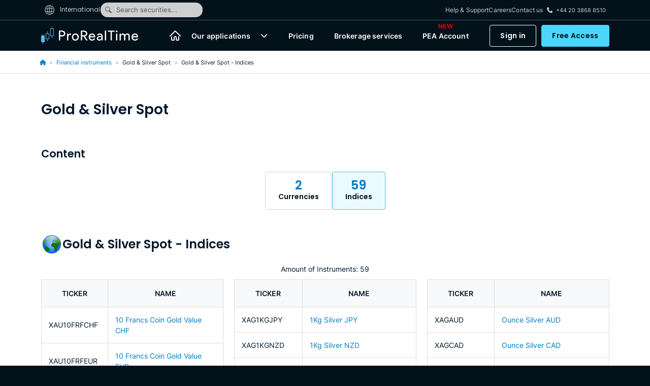

--- FILE ---
content_type: text/html; charset=UTF-8
request_url: https://www.prorealtime.com/en/financial-instruments/gold-silver/indices
body_size: 16639
content:
<!DOCTYPE html>
<html lang="en">
    <head>
                                    <meta charset="UTF-8">
                <meta name="viewport" content="width=device-width, initial-scale=1, shrink-to-fit=no">
                <link rel="icon" type="image/png" href="/favicon-48x48.png" sizes="48x48"/>
                <link rel="icon" type="image/svg+xml" href="/favicon.svg"/>
                <link rel="shortcut icon" href="/favicon.ico"/>
                <link rel="apple-touch-icon" sizes="180x180" href="/apple-touch-icon.png"/>
                                    <meta http-equiv="Content-Type" content="text/html; charset=utf-8" />
<meta charset="UTF-8" />
<meta property="og:title" content="Gold &amp; Silver Spot - ProRealTime" />
<meta property="og:description" content="List of instruments included in: Gold &amp; Silver Spot" />
<meta property="og:url" content="https://www.prorealtime.com/en/financial-instruments/gold-silver/indices" />
<meta property="og:image" content="https://assets.prorealtime.com/images/home/prorealtime-web.b3e9ff71.png" />
<meta property="og:type" content="website" />
<meta property="twitter:card" content="summary_large_image" />
<meta name="description" content="List of instruments included in: Gold &amp; Silver Spot" />
<meta name="keywords" />

                    <link rel="canonical" href="https://www.prorealtime.com/en/financial-instruments/gold-silver/indices"/>

                    <link rel="alternate" href="https://www.prorealtime.com/en/financial-instruments/gold-silver/indices" hreflang="x-default"/>
<link rel="alternate" href="https://www.prorealtime.com/fr/financial-instruments/gold-silver/indices" hreflang="fr"/>
<link rel="alternate" href="https://www.prorealtime.com/de/financial-instruments/gold-silver/indices" hreflang="de"/>
<link rel="alternate" href="https://www.prorealtime.com/es/financial-instruments/gold-silver/indices" hreflang="es"/>
<link rel="alternate" href="https://www.prorealtime.com/it/financial-instruments/gold-silver/indices" hreflang="it"/>
<link rel="alternate" href="https://www.prorealtime.com/nl/financial-instruments/gold-silver/indices" hreflang="nl"/>

                            
                            <title>Gold & Silver Spot - ProRealTime</title>
            
                                                <link rel="preload" href="https://assets.prorealtime.com/fonts/inter-v3-latin-600.89ece7ce.woff2" as="font"
                          type="font/woff2" crossorigin="anonymous"/>
                                    <link rel="preload" href="https://assets.prorealtime.com/fonts/inter-v3-latin-regular.351b7924.woff2" as="font"
                          type="font/woff2" crossorigin="anonymous"/>
                                    <link rel="preload" href="https://assets.prorealtime.com/fonts/poppins-v15-latin-600.e49343f0.woff2" as="font"
                          type="font/woff2" crossorigin="anonymous"/>
                                    <link rel="preload" href="https://assets.prorealtime.com/fonts/poppins-v15-latin-regular.5b8f3ba8.woff2" as="font"
                          type="font/woff2" crossorigin="anonymous"/>
                                                        <link rel="stylesheet" href="https://assets.prorealtime.com/app.05a53634.css" as="style" crossorigin="anonymous" integrity="sha384-kcq+KgwcsRkM81pZo9FwU59nov0c1M572ql8T/xY/tsJf6/jJh1RD+vPp2SXow9U"/>
            
                            <script src="https://assets.prorealtime.com/runtime.aeb4c587.js" crossorigin="anonymous" defer nonce="APbvhfmh3TmcmDV27VUmbg==" integrity="sha384-UuESd3795+tTjS+4mZLeW7qVpOzbEIhjuCeuCaqRqkqOmUSgWFuvbsRVY3pMJPry"></script><script src="https://assets.prorealtime.com/7427.006eac24.js" crossorigin="anonymous" defer nonce="APbvhfmh3TmcmDV27VUmbg==" integrity="sha384-bXwfzagdFPqXwpGqaqMDyIpkkVidstt+8d+AZ8bGAt98SpFDoVB9k2VjiHsejBVj"></script><script src="https://assets.prorealtime.com/4692.24916556.js" crossorigin="anonymous" defer nonce="APbvhfmh3TmcmDV27VUmbg==" integrity="sha384-BbGTT6w/KHKDVdPzyYY8zWxEW/w1z6LmciMxKP8KBwMZ+VjPHjpINX+CY3qO5Lk+"></script><script src="https://assets.prorealtime.com/9336.90af2b7b.js" crossorigin="anonymous" defer nonce="APbvhfmh3TmcmDV27VUmbg==" integrity="sha384-9axAu3AbLuur5tFylEiEikpWwdUhTG5OXyyYMpiv2irTJscn7IP4AMlRIRHIMyw5"></script><script src="https://assets.prorealtime.com/3605.56132951.js" crossorigin="anonymous" defer nonce="APbvhfmh3TmcmDV27VUmbg==" integrity="sha384-uATCstTs+AQGSNHskYJ+eZVk+uAZYZ01zX3F7CqCLRlsh69RFq2+GuylkmXfvXv5"></script><script src="https://assets.prorealtime.com/3266.8950e72c.js" crossorigin="anonymous" defer nonce="APbvhfmh3TmcmDV27VUmbg==" integrity="sha384-QedE9HDiCIWq7WCBuRG/6cMss5C/ccwkMDZAZZmU10e/AVUkV53I2Vb7fjxO4nCU"></script><script src="https://assets.prorealtime.com/app.fa4660b0.js" crossorigin="anonymous" defer nonce="APbvhfmh3TmcmDV27VUmbg==" integrity="sha384-Gv9X1cswWSlyd1DT2iB+PIVmDPzULCefIgqqNohuK5itE5xtxrqmZhasM7tH5Gjn"></script>
                    
                                <script>
                const appRequestHost = "//www.prorealtime.com";
                const matomoPath = '/t/';
            </script>
                                    <script type="text/javascript">
                let _paq = window._paq || [];
                _paq.push(['trackPageView']);
                _paq.push(['enableLinkTracking']);
                const loadPiwik = function () {
                    (function () {
                        const sh = "https:" + appRequestHost;
                        const d = document;
                        const fs = d.getElementsByTagName('script')[0];
                        _paq.push(['setTrackerUrl', sh + matomoPath]);
                        _paq.push(['setSiteId', '0']);
                        let e;
                                                                        e = d.createElement('script');
                        e.type = 'text/javascript';
                        e.async = true;
                        e.defer = true;
                        e.crossOrigin = "anonymous";
                                                e.src = 'https://assets.prorealtime.com/matomo.b758252d.js';
                                                fs.parentNode.insertBefore(e, fs);
                                            })();
                };

                window.addEventListener('load', function () {
                    $('body').one('onmouseover mousemove scroll resize touchstart touchcancel touchend touchmove', loadPiwik);
                });
            </script>
                        </head>
    <body
            class=" d-flex flex-column bg-rich-black  "
            data-controller="modal-manager scroll input-sync"
            data-turbo="false"
                        data-pos="0" data-device="desktop"
    >
    
                    
<header id="header" class="header-dark fixed-top">
    <div class="navbar-mini-container">
        <nav class="navbar navbar-mini navbar-dark container-lg d-none d-md-flex align-items-stretch py-0"
             id="miniNavbar"
        >
            <ul class="navbar-nav flex-fill flex-row align-items-stretch gap-4">
                <li class="nav-item">
                    <button type="button" class="btn language-selector-button nav-link"
                            data-bs-toggle="offcanvas" data-bs-target="#countryLanguageSelector"
                    >
                        <span class="me-2"><svg class="icon-world"><use href="/build/images/svg-icons/common.89b27f4d.svg#world"/></svg></span>
                                                    International
                                            </button>
                </li>
                                    <li class="nav-item web-search-btn">
                        <button data-action="modal-manager#open" data-modal-url="/en/web-search">
                            <span
                                class="mx-2"><svg class="icon-search"><use href="/build/images/svg-icons/common.89b27f4d.svg#search"/></svg></span>Search securities...
                        </button>
                    </li>
                                <li class="nav-item flex-grow-1">
                                    </li>
                <li class="nav-item">
                    <a class="nav-link" href="/en/help">Help &amp; Support</a>
                </li>
                <li class="nav-item">
                    <a class="nav-link d-md-none d-lg-flex" href="/en/careers" target="_blank">Careers</a>
                </li>
                <li class="nav-item">
                    <a class="nav-link" href="/en/contact">Contact us</a>
                </li>
                <li class="nav-item d-md-none d-lg-flex">
                    <span class="badge"><i class="fa fa-phone me-2"></i>+44 20 3868 8510</span>
                </li>
            </ul>
        </nav>
    </div>
    <nav class="navbar navbar-expand-md navbar-dark container-lg align-items-center text-nowrap" id="mainNavbar">
        <a class="navbar-logo text-decoration-none" href="/en/" aria-label="ProRealTime">
            <!DOCTYPE html PUBLIC "-//W3C//DTD HTML 4.0 Transitional//EN" "http://www.w3.org/TR/REC-html40/loose.dtd">
<?xml version="1.0" encoding="utf-8"?><!-- Generator: Adobe Illustrator 28.3.0, SVG Export Plug-In . SVG Version: 6.00 Build 0)  --><html><body><svg version="1.1" id="7d0ae0bc97" xmlns="http://www.w3.org/2000/svg" xmlns:xlink="http://www.w3.org/1999/xlink" x="0px" y="0px" width="191px" height="34px" viewbox="0 0 191 34" enable-background="new 0 0 191 34" xml:space="preserve">
<path fill="#FFFFFF" d="M80.714,9.594v6.81h3.982c0.946,0.022,1.863-0.327,2.556-0.973c0.684-0.631,1.066-1.526,1.049-2.459
	c0.005-0.888-0.355-1.739-0.996-2.351c-0.631-0.68-1.523-1.055-2.448-1.029L80.714,9.594z M80.714,26.565h-2.475V7.216h6.565
	c1.582-0.034,3.113,0.568,4.251,1.673c1.157,1.036,1.805,2.527,1.776,4.083c0.009,1.311-0.46,2.579-1.317,3.567
	c-0.839,1.014-1.997,1.71-3.284,1.973l-0.054,0.081l5.408,7.864v0.103h-2.933l-5.193-7.832h-2.744V26.565z M100.365,26.997
	c-1.808,0.054-3.552-0.674-4.789-2c-1.269-1.368-1.946-3.185-1.883-5.053c-0.062-1.85,0.594-3.652,1.83-5.026
	c1.186-1.337,2.9-2.079,4.682-2.027c1.758-0.083,3.462,0.62,4.655,1.919c1.243,1.482,1.87,3.389,1.749,5.324l-0.027,0.27H96.222
	c-0.014,1.178,0.453,2.311,1.291,3.135c1.65,1.615,4.291,1.58,5.899-0.077c0.316-0.326,0.577-0.702,0.773-1.112l2.206,1.081
	c-0.565,1.089-1.423,1.997-2.475,2.621C102.843,26.691,101.613,27.018,100.365,26.997z M96.41,18.35h7.559
	c-0.053-0.88-0.461-1.7-1.131-2.27c-0.746-0.642-1.709-0.971-2.691-0.919c-0.885-0.017-1.746,0.29-2.422,0.865
	C97.045,16.634,96.582,17.451,96.41,18.35z M112.15,22.511c-0.005,0.639,0.295,1.242,0.807,1.621
	c0.554,0.43,1.237,0.657,1.937,0.643c1.041,0.001,2.038-0.416,2.771-1.158c0.786-0.687,1.237-1.683,1.238-2.729
	c-0.942-0.664-2.08-0.988-3.229-0.919c-0.899-0.031-1.784,0.224-2.529,0.73C112.53,21.096,112.156,21.777,112.15,22.511z
	 M115.353,12.891c1.581-0.088,3.135,0.445,4.332,1.486c1.089,1.045,1.668,2.516,1.587,4.026v8.156h-2.369v-1.832h-0.108
	c-0.869,1.428-2.423,2.291-4.09,2.27c-1.338,0.041-2.643-0.422-3.659-1.297c-0.943-0.808-1.476-1.998-1.453-3.243
	c-0.044-1.275,0.529-2.493,1.537-3.27c1.203-0.86,2.659-1.288,4.134-1.216c1.26-0.049,2.511,0.23,3.632,0.811v-0.567
	c0.007-0.848-0.37-1.653-1.025-2.188c-0.65-0.6-1.504-0.929-2.387-0.92c-1.324-0.03-2.569,0.636-3.282,1.757l-2.178-1.378
	c1.208-1.733,3.223-2.715,5.326-2.594H115.353z M127.883,7.216V26.56h-2.475V7.216H127.883z M139.24,9.594V26.56h-2.475V9.594
	h-5.381V7.216h13.238v2.378H139.24z M150.507,8.756c0.007,0.468-0.178,0.918-0.512,1.243c-0.684,0.684-1.791,0.684-2.475,0
	c-0.334-0.325-0.52-0.775-0.512-1.243c-0.007-0.468,0.178-0.918,0.512-1.243c0.684-0.684,1.791-0.684,2.475,0
	C150.329,7.839,150.514,8.289,150.507,8.756z M149.994,13.323V26.56h-2.474V13.323H149.994z M157.033,26.56h-2.471V13.323h2.368
	v1.838h0.104c0.417-0.687,1.012-1.248,1.722-1.621c0.714-0.41,1.519-0.631,2.341-0.643c0.9-0.02,1.788,0.214,2.562,0.676
	c0.721,0.434,1.286,1.087,1.614,1.865c0.946-1.611,2.685-2.583,4.547-2.54c1.323-0.082,2.614,0.431,3.522,1.4
	c0.893,1.133,1.336,2.558,1.244,3.999v8.264h-2.482v-7.886c0.083-0.942-0.154-1.885-0.673-2.675
	c-0.585-0.614-1.418-0.923-2.26-0.838c-0.946-0.003-1.836,0.449-2.395,1.216c-0.646,0.812-0.989,1.825-0.969,2.864v7.318h-2.475
	v-7.886c0.083-0.942-0.154-1.885-0.673-2.675c-0.585-0.614-1.418-0.923-2.26-0.838c-0.946-0.003-1.836,0.449-2.395,1.216
	c-0.648,0.811-0.992,1.825-0.972,2.864V26.56z M184.738,26.997c-1.808,0.054-3.552-0.674-4.789-2
	c-1.269-1.368-1.946-3.185-1.883-5.053c-0.062-1.85,0.594-3.652,1.83-5.026c1.187-1.337,2.901-2.079,4.684-2.027
	c1.758-0.083,3.462,0.62,4.655,1.919c1.244,1.482,1.872,3.389,1.751,5.324l-0.027,0.27h-10.364
	c-0.013,1.179,0.455,2.311,1.294,3.135c1.65,1.615,4.291,1.58,5.899-0.077c0.316-0.326,0.577-0.702,0.773-1.112l2.206,1.081
	c-0.565,1.088-1.421,1.996-2.473,2.621C187.22,26.692,185.988,27.019,184.738,26.997z M180.783,18.35h7.559
	c-0.052-0.88-0.461-1.7-1.13-2.27c-0.746-0.642-1.709-0.971-2.691-0.919c-0.885-0.017-1.746,0.29-2.422,0.865
	C181.419,16.634,180.956,17.451,180.783,18.35z M37.475,18.728v7.837H35V7.216h6.565c1.582-0.034,3.113,0.568,4.251,1.673
	c1.151,1.04,1.798,2.528,1.776,4.083c0.033,1.564-0.616,3.064-1.776,4.108c-1.142,1.097-2.672,1.69-4.251,1.648H37.475z
	 M37.475,9.592v6.761h4.143c0.92,0.027,1.809-0.336,2.448-1c1.3-1.268,1.331-3.354,0.069-4.66c-0.023-0.023-0.045-0.046-0.069-0.069
	c-0.631-0.68-1.523-1.055-2.448-1.029L37.475,9.592z M53.578,26.565h-2.475V13.323h2.368v2.162h0.108
	c0.294-0.754,0.837-1.383,1.537-1.784c0.681-0.469,1.481-0.732,2.306-0.757c0.625-0.017,1.248,0.093,1.83,0.324l-0.753,2.405
	c-0.469-0.15-0.961-0.214-1.453-0.189c-0.941,0.004-1.835,0.418-2.448,1.135c-0.668,0.718-1.035,1.666-1.025,2.648L53.578,26.565z
	 M60.654,19.944c-0.062-1.873,0.626-3.693,1.91-5.053c1.271-1.325,3.038-2.05,4.869-2c1.824-0.054,3.585,0.673,4.843,2
	c1.3,1.352,1.998,3.175,1.937,5.053c0.068,1.879-0.632,3.705-1.937,5.053c-1.258,1.327-3.019,2.054-4.843,2
	c-1.831,0.051-3.598-0.675-4.869-2C61.28,23.637,60.592,21.817,60.654,19.944z M63.129,19.944c-0.055,1.271,0.389,2.514,1.238,3.459
	c1.607,1.701,4.283,1.772,5.977,0.158c0.054-0.051,0.106-0.104,0.157-0.158c0.849-0.945,1.293-2.188,1.238-3.459
	c0.052-1.263-0.392-2.496-1.238-3.432c-1.559-1.701-4.197-1.811-5.891-0.245c-0.084,0.078-0.166,0.16-0.244,0.245
	C63.521,17.448,63.077,18.681,63.129,19.944z"></path>
<path fill="#5CB8EC" d="M4,17h3v13H4v4H3v-4H0V17h3v-3h1V17z M13,13V9h-1v4H9v11h3v4h1v-4h3V13H13z M15,23h-5v-9h5V23z M22,3V0h-1v3
	h-3v15h3v4h1v-4h3V3H22z M24,17h-5V4h5V17z"></path>
</svg>
</body></html>

        </a>

        <ul class="navbar-nav flex-fill flex-row align-items-stretch d-flex">
            <li class="nav-item flex-grow-1 d-flex"></li>

            <li class="nav-item d-none d-xl-flex">
                <a class="nav-link" href="/en/" aria-label="Home"><svg class="icon-home"><use href="/build/images/svg-icons/common.89b27f4d.svg#home"/></svg></a>
            </li>

            <li class="nav-item dropdown app-selector d-none d-lg-flex">
                <a class="nav-link p-0 d-none d-lg-flex d-xxl-none" href="/en/applications">Our applications</a>
                <a class="nav-link p-0 d-none d-xxl-flex" href="/en/applications">Our applications</a>
                <button type="button" class="btn dropdown-toggle dropdown-toggle-split border-0"
                        data-bs-toggle="dropdown" aria-label="Learn more"
                        role="button" aria-expanded="false">
                    <span class="visually-hidden"> </span>
                </button>

                <div class="dropdown-menu" aria-labelledby="navbarDropdown">
                    <a class="dropdown-item d-flex align-items-center"
                       href="/en/ProRealTime-Complete">
                        <div class="flex-fill me-4">
                            <span class="app-label">ProRealTime <span
                                    class="app-type text-uppercase">Complete</span></span><br/>
                            <span class="app-desc">to install on your computer</span>
                        </div>
                        <div class="img complete float-end m-0"></div>
                    </a>
                    <a class="dropdown-item d-flex align-items-center" href="/en/web"
                       target="_prt_web">
                        <div class="flex-fill me-4">
                            <span class="app-label">ProRealTime <span
                                    class="app-type text-uppercase">Web</span></span><br/>
                            <span class="app-desc">to use in your web browser</span>
                        </div>
                        <div class="img web float-end m-0"></div>
                    </a>
                    <a class="dropdown-item d-flex align-items-center" href="/en/ProRealTime-Mobile">
                        <div class="flex-fill me-4">
                            <span class="app-label">ProRealTime <span
                                    class="app-type text-uppercase">Mobile</span></span><br/>
                            <span class="app-desc">to download on your phone or tablet</span>
                        </div>

                        <div class="img mobile float-end m-0"></div>
                    </a>
                </div>
            </li>

            <li class="nav-item d-none d-lg-flex">
                <a class="nav-link" href="/en/our-offers">Pricing</a>
            </li>

                            <li class="nav-item d-none d-lg-flex d-xxl-none">
                    <a href="/en/brokerage" class="nav-link">
                        Brokerage services
                    </a>
                </li>
                <li class="nav-item d-none d-xxl-flex">
                    <a href="/en/brokerage" class="nav-link">
                        Our brokerage services
                    </a>
                </li>
                                        <li class="nav-item d-flex flex-column  justify-content-center">
                    <a class="nav-link position-relative" href="/en/pea">PEA Account<span class="text-uppercase fw-semibold fs-12 text-red position-absolute new-pea">New</span>
                    </a>
                </li>
            
            <li class="nav-item flex-grow-1 d-none d-lg-flex"></li>

                        
                            <li class="nav-item d-none d-md-flex d-lg-none d-xl-flex">
                    <button type="button" class="btn btn-dark-5" data-action="modal-manager#open"
                            data-modal-url="/en/ajax/login-modal?redirect=/en/financial-instruments/gold-silver/indices"
                    >Sign in</button>
                    <a href="#" data-action="modal-manager#open" data-modal-url="/en/register"
                       class="btn btn-light-1 me-0"
                    >Free Access</a>
                </li>
                <li class="nav-item login-selector dropdown d-none d-lg-flex d-xl-none">
                    <button type="button" class="btn btn btn-light-1 me-0 text-black"
                            data-bs-toggle="dropdown" aria-label="Learn more"
                            role="button" aria-expanded="false">
                        <svg class="icon-profile"><use href="/build/images/svg-icons/common.89b27f4d.svg#profile"/></svg>
                        <span>Sign in</span>
                    </button>

                    <div class="dropdown-menu py-20" aria-labelledby="navbarDropdown">
                        <div class="d-flex flex-column gap-3 mx-10">
                            <a class=" btn btn-light-5 mx-0 d-flex align-items-center"
                               href="#" data-action="modal-manager#open" data-modal-url="/en/ajax/login-modal">
                                <div class="flex-fill">
                                    Log in
                                </div>
                            </a>
                            <a class=" btn btn-light-4 mx-0 d-flex align-items-center" href="#" data-action="modal-manager#open" data-modal-url="/en/register">
                                <div class="flex-fill">
                                    Create a free account
                                </div>
                            </a>
                        </div>
                    </div>
                </li>
                    </ul>

        <button class="navbar-toggler align-self-stretch" type="button"
                data-bs-toggle="offcanvas" data-bs-target="#sideNavbar"
                aria-label="Menu"
        >
            <span class="navbar-toggler-icon"></span>
        </button>
    </nav>
</header>

<div class="offcanvas offcanvas-end" id="sideNavbar" tabindex="-1" aria-hidden="true">
    <div class="h-100 d-flex flex-column">
        <div class="offcanvas-header border-0">
            <a class="navbar-logo text-decoration-none" href="/en/"><!DOCTYPE html PUBLIC "-//W3C//DTD HTML 4.0 Transitional//EN" "http://www.w3.org/TR/REC-html40/loose.dtd">
<?xml version="1.0" encoding="UTF-8"?><html><body><svg id="6b794baca7" data-name="Calque 1" xmlns="http://www.w3.org/2000/svg" width="191" height="34" version="1.1" viewbox="0 0 191 34">
  <path d="M80.714,9.594v6.81h3.982c.946.022,1.863-.327,2.556-.973.684-.631,1.066-1.526,1.049-2.459.005-.888-.355-1.739-.996-2.351-.631-.68-1.523-1.055-2.448-1.029l-4.143.003ZM80.714,26.565h-2.475V7.216h6.565c1.582-.034,3.113.568,4.251,1.673,1.157,1.036,1.805,2.527,1.776,4.083.009,1.311-.46,2.579-1.317,3.567-.839,1.014-1.998,1.71-3.284,1.973l-.054.081,5.408,7.864v.103h-2.933l-5.193-7.832h-2.744v7.837ZM100.365,26.997c-1.808.054-3.552-.674-4.789-2-1.269-1.368-1.946-3.185-1.883-5.053-.062-1.85.594-3.652,1.83-5.026,1.186-1.337,2.9-2.079,4.682-2.027,1.758-.083,3.462.62,4.655,1.919,1.243,1.482,1.87,3.389,1.749,5.324l-.027.27h-10.359c-.014,1.178.453,2.311,1.291,3.135,1.65,1.615,4.291,1.58,5.899-.077.316-.326.578-.702.773-1.112l2.206,1.081c-.565,1.089-1.423,1.997-2.475,2.621-1.074.64-2.303.967-3.552.946ZM96.41,18.35h7.559c-.053-.88-.461-1.7-1.131-2.27-.746-.642-1.709-.971-2.691-.919-.885-.017-1.746.29-2.421.865-.681.608-1.143,1.425-1.316,2.324ZM112.15,22.511c-.005.639.295,1.242.807,1.621.554.43,1.237.657,1.937.643,1.041,0,2.038-.416,2.771-1.158.786-.687,1.237-1.683,1.238-2.729-.942-.664-2.08-.988-3.229-.919-.899-.031-1.784.224-2.529.73-.615.396-.99,1.078-.996,1.812ZM115.353,12.891c1.581-.088,3.135.445,4.332,1.486,1.089,1.045,1.668,2.516,1.587,4.026v8.156h-2.369v-1.832h-.108c-.869,1.428-2.423,2.291-4.09,2.27-1.338.041-2.643-.422-3.659-1.297-.943-.808-1.476-1.998-1.453-3.243-.044-1.275.529-2.493,1.537-3.27,1.203-.86,2.659-1.288,4.134-1.216,1.26-.049,2.511.23,3.632.811v-.567c.007-.848-.37-1.653-1.025-2.188-.65-.6-1.504-.929-2.387-.92-1.324-.03-2.569.636-3.282,1.757l-2.178-1.378c1.208-1.733,3.223-2.715,5.326-2.594h.001ZM127.883,7.216v19.344h-2.475V7.216h2.475ZM139.24,9.594v16.965h-2.475V9.594h-5.381v-2.378h13.238v2.378h-5.381ZM150.507,8.756c.007.468-.178.918-.512,1.243-.684.684-1.791.684-2.475,0-.334-.325-.52-.775-.512-1.243-.007-.468.178-.918.512-1.243.684-.684,1.791-.684,2.475,0,.334.325.52.775.512,1.243ZM149.994,13.323v13.236h-2.474v-13.236h2.474ZM157.033,26.56h-2.471v-13.236h2.368v1.838h.104c.417-.687,1.012-1.248,1.722-1.621.714-.41,1.519-.631,2.341-.643.9-.02,1.788.214,2.562.676.721.434,1.286,1.087,1.614,1.865.946-1.611,2.685-2.583,4.547-2.54,1.323-.082,2.614.431,3.522,1.4.893,1.133,1.336,2.558,1.244,3.999v8.264h-2.482v-7.886c.083-.942-.154-1.885-.673-2.675-.585-.614-1.418-.923-2.26-.838-.946-.003-1.836.449-2.395,1.216-.646.812-.989,1.825-.969,2.864v7.318h-2.475v-7.886c.083-.942-.154-1.885-.673-2.675-.585-.614-1.418-.923-2.26-.838-.946-.003-1.836.449-2.395,1.216-.648.811-.992,1.825-.972,2.864v7.318ZM184.738,26.997c-1.808.054-3.552-.674-4.789-2-1.269-1.368-1.946-3.185-1.883-5.053-.062-1.85.594-3.652,1.83-5.026,1.187-1.337,2.901-2.079,4.684-2.027,1.758-.083,3.462.62,4.655,1.919,1.244,1.482,1.872,3.389,1.751,5.324l-.027.27h-10.364c-.013,1.179.455,2.311,1.294,3.135,1.65,1.615,4.291,1.58,5.899-.077.316-.326.578-.702.773-1.112l2.206,1.081c-.565,1.088-1.421,1.996-2.473,2.621-1.075.641-2.307.968-3.557.946ZM180.783,18.35h7.559c-.052-.88-.461-1.7-1.13-2.27-.746-.642-1.709-.971-2.691-.919-.885-.017-1.746.29-2.421.865-.681.608-1.144,1.425-1.317,2.324ZM37.475,18.728v7.837h-2.475V7.216h6.565c1.582-.034,3.113.568,4.251,1.673,1.151,1.04,1.798,2.528,1.776,4.083.033,1.564-.616,3.064-1.776,4.108-1.142,1.097-2.672,1.69-4.251,1.648h-4.09ZM37.475,9.592v6.761h4.143c.92.027,1.809-.336,2.448-1,1.3-1.268,1.331-3.354.069-4.66-.023-.023-.045-.046-.069-.069-.631-.68-1.523-1.055-2.448-1.029l-4.143-.003ZM53.578,26.565h-2.475v-13.241h2.368v2.162h.108c.294-.754.837-1.383,1.537-1.784.681-.469,1.481-.732,2.306-.757.625-.017,1.248.093,1.83.324l-.753,2.405c-.469-.15-.961-.214-1.453-.189-.941.004-1.835.418-2.448,1.135-.668.718-1.035,1.666-1.025,2.648l.006,7.296ZM60.654,19.944c-.062-1.873.626-3.693,1.91-5.053,1.271-1.325,3.038-2.05,4.869-2,1.824-.054,3.585.673,4.843,2,1.3,1.352,1.998,3.175,1.937,5.053.068,1.879-.632,3.705-1.937,5.053-1.258,1.327-3.019,2.054-4.843,2-1.831.051-3.598-.675-4.869-2-1.284-1.36-1.972-3.18-1.91-5.053ZM63.129,19.944c-.055,1.271.389,2.514,1.238,3.459,1.607,1.701,4.283,1.772,5.977.158.054-.051.106-.104.157-.158.849-.945,1.293-2.188,1.238-3.459.052-1.263-.392-2.496-1.238-3.432-1.559-1.701-4.197-1.811-5.891-.245-.084.078-.166.16-.244.245-.845.936-1.29,2.169-1.238,3.432Z" fill="#03111a"></path>
  <path d="M4,17h3v13h-3v4h-1v-4H0v-13h3v-3h1v3ZM13,13v-4h-1v4h-3v11h3v4h1v-4h3v-11h-3ZM15,23h-5v-9h5v9ZM22,3V0h-1v3h-3v15h3v4h1v-4h3V3h-3ZM24,17h-5V4h5v13Z" fill="#45abe5"></path>
</svg>
</body></html>
</a>
            <button type="button" class="btn-close align-self-start" data-bs-dismiss="offcanvas"></button>
        </div>
        <div class="offcanvas-body flex-grow-1">
            <nav class="navbar h-100">
                <ul class="navbar-nav flex-fill h-100 gap-4">
                    <li class="nav-item">
                        <a class="nav-link" href="/en/">Home</a>
                    </li>
                    <li class="nav-item dropdown app-selector text-center d-block">
                        <a class="btn nav-link p-0 w-auto d-inline-block"
                           style="min-height:1rem"
                           href="/en/applications">Our applications</a>
                        <button type="button"
                                class="btn dropdown-toggle dropdown-toggle-split border-0 p-0 d-inline-block m-0"
                                data-bs-toggle="dropdown" style="min-height:1rem"
                                aria-label="Learn more"
                                role="button" aria-expanded="false">
                            <span class="visually-hidden"> </span>
                        </button>

                        <div class="dropdown-menu position-static" aria-labelledby="navbarDropdown ">
                            <a class="dropdown-item d-flex align-items-center"
                               href="/en/ProRealTime-Complete"
                            >
                                <div class="flex-fill me-4">
                                        <span class="app-label">ProRealTime <span
                                                class="app-type">COMPLETE</span></span>
                                    <br/>
                                    <span class="app-desc">to install on your computer</span>
                                </div>
                                <div class="img complete float-end m-0"></div>
                            </a>

                            <a class="dropdown-item d-flex align-items-center" href="/en/web"
                               target="_prt_web">
                                <div class="flex-fill me-4">
                                    <span class="app-label">ProRealTime <span class="app-type">Web</span></span>
                                    <br/>
                                    <span class="app-desc">to use in your web browser</span>
                                </div>
                                <div class="img web float-end m-0"></div>
                            </a>

                            <a class="dropdown-item d-flex align-items-center"
                               href="/en/ProRealTime-Mobile">
                                <div class="flex-fill me-4">
                                        <span class="app-label">ProRealTime <span
                                                class="app-type">MOBILE</span></span><br/>
                                    <span class="app-desc">to download on your phone or tablet</span>
                                </div>

                                <div class="img mobile float-end m-0"></div>
                            </a>
                        </div>
                    </li>
                    <li class="nav-item">
                        <a class="nav-link" href="/en/prices">Pricing</a>
                    </li>
                                            <li class="nav-item">
                            <a href="/en/brokerage" class="nav-link">
                                Our brokerage services
                            </a>
                        </li>
                                        <li class="nav-item">
                        <a class="nav-link" href="/en/help">Help &amp; Support</a>
                    </li>
                    <li class="nav-item">
                        <a class="nav-link" href="/en/careers" target="_blank">Careers</a>
                    </li>
                    <li class="nav-item">
                        <a class="nav-link" href="/en/contact">Contact us</a>
                    </li>

                    <li class="nav-item flex-grow-1"></li>

                                            <li class="nav-item d-md-none ">
                            <button type="button" class="btn btn-light-2 flex-1" data-action="modal-manager#open"
                                    data-modal-url="/en/ajax/login-modal?redirect=/en/financial-instruments/gold-silver/indices"
                            >Sign in</button>
                            <a href="#" data-action="modal-manager#open" data-modal-url="/en/register"
                               class="btn btn-light-1 flex-1"
                            >Free Access</a>
                        </li>
                                    </ul>
            </nav>
        </div>
    </div>
</div>


        
        
        <div class="flex-fill bg-white">
                            
                
                    
    <nav id="breadcrumb" class="border-bottom" aria-label="breadcrumb">
            <ul class="breadcrumb pb-0 container-lg">
            <li class="breadcrumb-item">
                <a href="/en/">
                    <i class="fa fa-house"></i>
                </a>
            </li>
                            <li class="breadcrumb-item" >
                                            <a href="/en/financial-instruments" class="fw-normal">
                            Financial instruments
                        </a>
                                    </li>
                            <li class="breadcrumb-item" >
                                            Gold &amp; Silver Spot
                                    </li>
                            <li class="breadcrumb-item" aria-current="page">
                                            Gold &amp; Silver Spot - Indices
                                    </li>
                    </ul>
    </nav>


    <div class="container-lg py-50">
        

    <h2 class="h3 fw-semi-bold mb-3">Gold &amp; Silver Spot</h2>





<p class="h5 fw-semi-bold mt-50 mb-20">Content</p>

<div class="d-flex justify-content-center align-items-center flex-wrap gap-20">
                                                                    <a href="/en/financial-instruments/gold-silver"
                                      class="btn btn-toggle px-25 py-3  d-flex flex-column align-items-center fw-semi-bold"
                >
                    <span class="fs-24 lh-24 text-ocean-boat-blue">2</span>
                    <span>Currencies</span>
                </a>
                                                                                        <a href="/en/financial-instruments/gold-silver/indices"
                                      class="btn btn-toggle px-25 py-3 active d-flex flex-column align-items-center fw-semi-bold"
                >
                    <span class="fs-24 lh-24 text-ocean-boat-blue">59</span>
                    <span>Indices</span>
                </a>
                                                                                                                        </div>


    
    <h1 class="h4 fw-semi-bold mt-50 mb-20 d-flex gap-3">            <span class="big-flag-svg big-flag-svg-wd"></span>
    <span>Gold &amp; Silver Spot - Indices</span>
    </h1>



<div class="text-center">
    <p class="mb-10">Amount of Instruments: 59</p>
</div>

    



        

<div class="row gap-20 gap-lg-0">
            <div class="col-12 col-lg-4">
            
    <table class="table table-bordered mb-0">
        <thead>
        <tr>
            <th class="fw-semibold">Ticker</th>
                        <th class="fw-semibold">Name</th>
        </tr>
        </thead>
        <tbody>
                    <tr>
                <td class="fw-normal">XAU10FRFCHF</td>
                                <td>
                                        <a class="fw-normal" href="https://www.prorealtime.com/en/web/xfor-xau10frfchf/10-francs-coin-gold-value-chf" target="_prt_web"
                                            >10 Francs Coin Gold Value CHF</a>
                                    </td>
            </tr>
                    <tr>
                <td class="fw-normal">XAU10FRFEUR</td>
                                <td>
                                        <a class="fw-normal" href="https://www.prorealtime.com/en/web/xfor-xau10frfeur/10-francs-coin-gold-value-eur" target="_prt_web"
                                            >10 Francs Coin Gold Value EUR</a>
                                    </td>
            </tr>
                    <tr>
                <td class="fw-normal">XAU10FRFGBP</td>
                                <td>
                                        <a class="fw-normal" href="https://www.prorealtime.com/en/web/xfor-xau10frfgbp/10-francs-coin-gold-value-gbp" target="_prt_web"
                                            >10 Francs Coin Gold Value GBP</a>
                                    </td>
            </tr>
                    <tr>
                <td class="fw-normal">XAU10FRFUSD</td>
                                <td>
                                        <a class="fw-normal" href="https://www.prorealtime.com/en/web/xfor-xau10frfusd/10-francs-coin-gold-value-usd" target="_prt_web"
                                            >10 Francs Coin Gold Value USD</a>
                                    </td>
            </tr>
                    <tr>
                <td class="fw-normal">XAU10NLGCHF</td>
                                <td>
                                        <a class="fw-normal" href="https://www.prorealtime.com/en/web/xfor-xau10nlgchf/10-gulden-coin-gold-value-chf" target="_prt_web"
                                            >10 Gulden Coin Gold Value CHF</a>
                                    </td>
            </tr>
                    <tr>
                <td class="fw-normal">XAU10NLGEUR</td>
                                <td>
                                        <a class="fw-normal" href="https://www.prorealtime.com/en/web/xfor-xau10nlgeur/10-gulden-coin-gold-value-eur" target="_prt_web"
                                            >10 Gulden Coin Gold Value EUR</a>
                                    </td>
            </tr>
                    <tr>
                <td class="fw-normal">XAU10NLGGBP</td>
                                <td>
                                        <a class="fw-normal" href="https://www.prorealtime.com/en/web/xfor-xau10nlggbp/10-gulden-coin-gold-value-gbp" target="_prt_web"
                                            >10 Gulden Coin Gold Value GBP</a>
                                    </td>
            </tr>
                    <tr>
                <td class="fw-normal">XAU10NLGUSD</td>
                                <td>
                                        <a class="fw-normal" href="https://www.prorealtime.com/en/web/xfor-xau10nlgusd/10-gulden-coin-gold-value-usd" target="_prt_web"
                                            >10 Gulden Coin Gold Value USD</a>
                                    </td>
            </tr>
                    <tr>
                <td class="fw-normal">XAU1KGAUD</td>
                                <td>
                                        <a class="fw-normal" href="https://www.prorealtime.com/en/web/xfor-xau1kgaud/1kg-gold-aud" target="_prt_web"
                                            >1Kg Gold AUD</a>
                                    </td>
            </tr>
                    <tr>
                <td class="fw-normal">XAU1KGCAD</td>
                                <td>
                                        <a class="fw-normal" href="https://www.prorealtime.com/en/web/xfor-xau1kgcad/1kg-gold-cad" target="_prt_web"
                                            >1Kg Gold CAD</a>
                                    </td>
            </tr>
                    <tr>
                <td class="fw-normal">XAU1KGCHF</td>
                                <td>
                                        <a class="fw-normal" href="https://www.prorealtime.com/en/web/xfor-xau1kgchf/1kg-gold-chf" target="_prt_web"
                                            >1Kg Gold CHF</a>
                                    </td>
            </tr>
                    <tr>
                <td class="fw-normal">XAU1KGEUR</td>
                                <td>
                                        <a class="fw-normal" href="https://www.prorealtime.com/en/web/xfor-xau1kgeur/1kg-gold-eur" target="_prt_web"
                                            >1Kg Gold EUR</a>
                                    </td>
            </tr>
                    <tr>
                <td class="fw-normal">XAU1KGGBP</td>
                                <td>
                                        <a class="fw-normal" href="https://www.prorealtime.com/en/web/xfor-xau1kggbp/1kg-gold-gbp" target="_prt_web"
                                            >1Kg Gold GBP</a>
                                    </td>
            </tr>
                    <tr>
                <td class="fw-normal">XAU1KGNZD</td>
                                <td>
                                        <a class="fw-normal" href="https://www.prorealtime.com/en/web/xfor-xau1kgnzd/1kg-gold-nzd" target="_prt_web"
                                            >1Kg Gold NZD</a>
                                    </td>
            </tr>
                    <tr>
                <td class="fw-normal">XAU1KGUSD</td>
                                <td>
                                        <a class="fw-normal" href="https://www.prorealtime.com/en/web/xfor-xau1kgusd/1kg-gold-usd" target="_prt_web"
                                            >1Kg Gold USD</a>
                                    </td>
            </tr>
                    <tr>
                <td class="fw-normal">XAG1KGAUD</td>
                                <td>
                                        <a class="fw-normal" href="https://www.prorealtime.com/en/web/xfor-xag1kgaud/1kg-silver-aud" target="_prt_web"
                                            >1Kg Silver AUD</a>
                                    </td>
            </tr>
                    <tr>
                <td class="fw-normal">XAG1KGCAD</td>
                                <td>
                                        <a class="fw-normal" href="https://www.prorealtime.com/en/web/xfor-xag1kgcad/1kg-silver-cad" target="_prt_web"
                                            >1Kg Silver CAD</a>
                                    </td>
            </tr>
                    <tr>
                <td class="fw-normal">XAG1KGCHF</td>
                                <td>
                                        <a class="fw-normal" href="https://www.prorealtime.com/en/web/xfor-xag1kgchf/1kg-silver-chf" target="_prt_web"
                                            >1Kg Silver CHF</a>
                                    </td>
            </tr>
                    <tr>
                <td class="fw-normal">XAG1KGEUR</td>
                                <td>
                                        <a class="fw-normal" href="https://www.prorealtime.com/en/web/xfor-xag1kgeur/1kg-silver-eur" target="_prt_web"
                                            >1Kg Silver EUR</a>
                                    </td>
            </tr>
                    <tr>
                <td class="fw-normal">XAG1KGGBP</td>
                                <td>
                                        <a class="fw-normal" href="https://www.prorealtime.com/en/web/xfor-xag1kggbp/1kg-silver-gbp" target="_prt_web"
                                            >1Kg Silver GBP</a>
                                    </td>
            </tr>
                </tbody>
    </table>

        </div>
    
            <div class="col-12 col-lg-4">
            
    <table class="table table-bordered mb-0">
        <thead>
        <tr>
            <th class="fw-semibold">Ticker</th>
                        <th class="fw-semibold">Name</th>
        </tr>
        </thead>
        <tbody>
                    <tr>
                <td class="fw-normal">XAG1KGJPY</td>
                                <td>
                                        <a class="fw-normal" href="https://www.prorealtime.com/en/web/xfor-xag1kgjpy/1kg-silver-jpy" target="_prt_web"
                                            >1Kg Silver JPY</a>
                                    </td>
            </tr>
                    <tr>
                <td class="fw-normal">XAG1KGNZD</td>
                                <td>
                                        <a class="fw-normal" href="https://www.prorealtime.com/en/web/xfor-xag1kgnzd/1kg-silver-nzd" target="_prt_web"
                                            >1Kg Silver NZD</a>
                                    </td>
            </tr>
                    <tr>
                <td class="fw-normal">XAG1KGUSD</td>
                                <td>
                                        <a class="fw-normal" href="https://www.prorealtime.com/en/web/xfor-xag1kgusd/1kg-silver-usd" target="_prt_web"
                                            >1Kg Silver USD</a>
                                    </td>
            </tr>
                    <tr>
                <td class="fw-normal">XAU1GJPY</td>
                                <td>
                                        <a class="fw-normal" href="https://www.prorealtime.com/en/web/xfor-xau1gjpy/1g-gold-jpy" target="_prt_web"
                                            >1g Gold JPY</a>
                                    </td>
            </tr>
                    <tr>
                <td class="fw-normal">XAU20FRFCHF</td>
                                <td>
                                        <a class="fw-normal" href="https://www.prorealtime.com/en/web/xfor-xau20frfchf/20-francs-coin-gold-value-chf" target="_prt_web"
                                            >20 Francs Coin Gold Value CHF</a>
                                    </td>
            </tr>
                    <tr>
                <td class="fw-normal">XAU20FRFEUR</td>
                                <td>
                                        <a class="fw-normal" href="https://www.prorealtime.com/en/web/xfor-xau20frfeur/20-francs-coin-gold-value-eur" target="_prt_web"
                                            >20 Francs Coin Gold Value EUR</a>
                                    </td>
            </tr>
                    <tr>
                <td class="fw-normal">XAU20FRFGBP</td>
                                <td>
                                        <a class="fw-normal" href="https://www.prorealtime.com/en/web/xfor-xau20frfgbp/20-francs-coin-gold-value-gbp" target="_prt_web"
                                            >20 Francs Coin Gold Value GBP</a>
                                    </td>
            </tr>
                    <tr>
                <td class="fw-normal">XAU20FRFUSD</td>
                                <td>
                                        <a class="fw-normal" href="https://www.prorealtime.com/en/web/xfor-xau20frfusd/20-francs-coin-gold-value-usd" target="_prt_web"
                                            >20 Francs Coin Gold Value USD</a>
                                    </td>
            </tr>
                    <tr>
                <td class="fw-normal">XAU50MXPCHF</td>
                                <td>
                                        <a class="fw-normal" href="https://www.prorealtime.com/en/web/xfor-xau50mxpchf/50-pesos-coin-gold-value-chf" target="_prt_web"
                                            >50 Pesos Coin Gold Value CHF</a>
                                    </td>
            </tr>
                    <tr>
                <td class="fw-normal">XAU50MXPEUR</td>
                                <td>
                                        <a class="fw-normal" href="https://www.prorealtime.com/en/web/xfor-xau50mxpeur/50-pesos-coin-gold-value-eur" target="_prt_web"
                                            >50 Pesos Coin Gold Value EUR</a>
                                    </td>
            </tr>
                    <tr>
                <td class="fw-normal">XAU50MXPGBP</td>
                                <td>
                                        <a class="fw-normal" href="https://www.prorealtime.com/en/web/xfor-xau50mxpgbp/50-pesos-coin-gold-value-gbp" target="_prt_web"
                                            >50 Pesos Coin Gold Value GBP</a>
                                    </td>
            </tr>
                    <tr>
                <td class="fw-normal">XAU50MXPUSD</td>
                                <td>
                                        <a class="fw-normal" href="https://www.prorealtime.com/en/web/xfor-xau50mxpusd/50-pesos-coin-gold-value-usd" target="_prt_web"
                                            >50 Pesos Coin Gold Value USD</a>
                                    </td>
            </tr>
                    <tr>
                <td class="fw-normal">XAUXAG</td>
                                <td>
                                        <a class="fw-normal" href="https://www.prorealtime.com/en/web/xfor-xauxag/gold-silver-ratio" target="_prt_web"
                                            >Gold/Silver ratio</a>
                                    </td>
            </tr>
                    <tr>
                <td class="fw-normal">XAUAUD</td>
                                <td>
                                        <a class="fw-normal" href="https://www.prorealtime.com/en/web/xfor-xauaud/ounce-gold-aud" target="_prt_web"
                                            >Ounce Gold AUD</a>
                                    </td>
            </tr>
                    <tr>
                <td class="fw-normal">XAUCAD</td>
                                <td>
                                        <a class="fw-normal" href="https://www.prorealtime.com/en/web/xfor-xaucad/ounce-gold-cad" target="_prt_web"
                                            >Ounce Gold CAD</a>
                                    </td>
            </tr>
                    <tr>
                <td class="fw-normal">XAUCHF</td>
                                <td>
                                        <a class="fw-normal" href="https://www.prorealtime.com/en/web/xfor-xauchf/ounce-gold-chf" target="_prt_web"
                                            >Ounce Gold CHF</a>
                                    </td>
            </tr>
                    <tr>
                <td class="fw-normal">XAUEUR</td>
                                <td>
                                        <a class="fw-normal" href="https://www.prorealtime.com/en/web/xfor-xaueur/ounce-gold-eur" target="_prt_web"
                                            >Ounce Gold EUR</a>
                                    </td>
            </tr>
                    <tr>
                <td class="fw-normal">XAUGBP</td>
                                <td>
                                        <a class="fw-normal" href="https://www.prorealtime.com/en/web/xfor-xaugbp/ounce-gold-gbp" target="_prt_web"
                                            >Ounce Gold GBP</a>
                                    </td>
            </tr>
                    <tr>
                <td class="fw-normal">XAUJPY</td>
                                <td>
                                        <a class="fw-normal" href="https://www.prorealtime.com/en/web/xfor-xaujpy/ounce-gold-jpy" target="_prt_web"
                                            >Ounce Gold JPY</a>
                                    </td>
            </tr>
                    <tr>
                <td class="fw-normal">XAUNZD</td>
                                <td>
                                        <a class="fw-normal" href="https://www.prorealtime.com/en/web/xfor-xaunzd/ounce-gold-nzd" target="_prt_web"
                                            >Ounce Gold NZD</a>
                                    </td>
            </tr>
                </tbody>
    </table>

        </div>
    
            <div class="col-12 col-lg-4">
            
    <table class="table table-bordered mb-0">
        <thead>
        <tr>
            <th class="fw-semibold">Ticker</th>
                        <th class="fw-semibold">Name</th>
        </tr>
        </thead>
        <tbody>
                    <tr>
                <td class="fw-normal">XAGAUD</td>
                                <td>
                                        <a class="fw-normal" href="https://www.prorealtime.com/en/web/xfor-xagaud/ounce-silver-aud" target="_prt_web"
                                            >Ounce Silver AUD</a>
                                    </td>
            </tr>
                    <tr>
                <td class="fw-normal">XAGCAD</td>
                                <td>
                                        <a class="fw-normal" href="https://www.prorealtime.com/en/web/xfor-xagcad/ounce-silver-cad" target="_prt_web"
                                            >Ounce Silver CAD</a>
                                    </td>
            </tr>
                    <tr>
                <td class="fw-normal">XAGCHF</td>
                                <td>
                                        <a class="fw-normal" href="https://www.prorealtime.com/en/web/xfor-xagchf/ounce-silver-chf" target="_prt_web"
                                            >Ounce Silver CHF</a>
                                    </td>
            </tr>
                    <tr>
                <td class="fw-normal">XAGEUR</td>
                                <td>
                                        <a class="fw-normal" href="https://www.prorealtime.com/en/web/xfor-xageur/ounce-silver-eur" target="_prt_web"
                                            >Ounce Silver EUR</a>
                                    </td>
            </tr>
                    <tr>
                <td class="fw-normal">XAGGBP</td>
                                <td>
                                        <a class="fw-normal" href="https://www.prorealtime.com/en/web/xfor-xaggbp/ounce-silver-gbp" target="_prt_web"
                                            >Ounce Silver GBP</a>
                                    </td>
            </tr>
                    <tr>
                <td class="fw-normal">XAGJPY</td>
                                <td>
                                        <a class="fw-normal" href="https://www.prorealtime.com/en/web/xfor-xagjpy/ounce-silver-jpy" target="_prt_web"
                                            >Ounce Silver JPY</a>
                                    </td>
            </tr>
                    <tr>
                <td class="fw-normal">XAGNZD</td>
                                <td>
                                        <a class="fw-normal" href="https://www.prorealtime.com/en/web/xfor-xagnzd/ounce-silver-nzd" target="_prt_web"
                                            >Ounce Silver NZD</a>
                                    </td>
            </tr>
                    <tr>
                <td class="fw-normal">XAU1GBPCHF</td>
                                <td>
                                        <a class="fw-normal" href="https://www.prorealtime.com/en/web/xfor-xau1gbpchf/sovereign-coin-gold-value-chf" target="_prt_web"
                                            >Sovereign Coin Gold Value CHF</a>
                                    </td>
            </tr>
                    <tr>
                <td class="fw-normal">XAU1GBPEUR</td>
                                <td>
                                        <a class="fw-normal" href="https://www.prorealtime.com/en/web/xfor-xau1gbpeur/sovereign-coin-gold-value-eur" target="_prt_web"
                                            >Sovereign Coin Gold Value EUR</a>
                                    </td>
            </tr>
                    <tr>
                <td class="fw-normal">XAU1GBPGBP</td>
                                <td>
                                        <a class="fw-normal" href="https://www.prorealtime.com/en/web/xfor-xau1gbpgbp/sovereign-coin-gold-value-gbp" target="_prt_web"
                                            >Sovereign Coin Gold Value GBP</a>
                                    </td>
            </tr>
                    <tr>
                <td class="fw-normal">XAU1GBPUSD</td>
                                <td>
                                        <a class="fw-normal" href="https://www.prorealtime.com/en/web/xfor-xau1gbpusd/sovereign-coin-gold-value-usd" target="_prt_web"
                                            >Sovereign Coin Gold Value USD</a>
                                    </td>
            </tr>
                    <tr>
                <td class="fw-normal">XAU10USDCHF</td>
                                <td>
                                        <a class="fw-normal" href="https://www.prorealtime.com/en/web/xfor-xau10usdchf/us10-coin-gold-value-chf" target="_prt_web"
                                            >US10$ Coin Gold Value CHF</a>
                                    </td>
            </tr>
                    <tr>
                <td class="fw-normal">XAU10USDEUR</td>
                                <td>
                                        <a class="fw-normal" href="https://www.prorealtime.com/en/web/xfor-xau10usdeur/us10-coin-gold-value-eur" target="_prt_web"
                                            >US10$ Coin Gold Value EUR</a>
                                    </td>
            </tr>
                    <tr>
                <td class="fw-normal">XAU10USDGBP</td>
                                <td>
                                        <a class="fw-normal" href="https://www.prorealtime.com/en/web/xfor-xau10usdgbp/us10-coin-gold-value-gbp" target="_prt_web"
                                            >US10$ Coin Gold Value GBP</a>
                                    </td>
            </tr>
                    <tr>
                <td class="fw-normal">XAU10USDUSD</td>
                                <td>
                                        <a class="fw-normal" href="https://www.prorealtime.com/en/web/xfor-xau10usdusd/us10-coin-gold-value-usd" target="_prt_web"
                                            >US10$ Coin Gold Value USD</a>
                                    </td>
            </tr>
                    <tr>
                <td class="fw-normal">XAU20USDCHF</td>
                                <td>
                                        <a class="fw-normal" href="https://www.prorealtime.com/en/web/xfor-xau20usdchf/us20-coin-gold-value-chf" target="_prt_web"
                                            >US20$ Coin Gold Value CHF</a>
                                    </td>
            </tr>
                    <tr>
                <td class="fw-normal">XAU20USDEUR</td>
                                <td>
                                        <a class="fw-normal" href="https://www.prorealtime.com/en/web/xfor-xau20usdeur/us20-coin-gold-value-eur" target="_prt_web"
                                            >US20$ Coin Gold Value EUR</a>
                                    </td>
            </tr>
                    <tr>
                <td class="fw-normal">XAU20USDGBP</td>
                                <td>
                                        <a class="fw-normal" href="https://www.prorealtime.com/en/web/xfor-xau20usdgbp/us20-coin-gold-value-gbp" target="_prt_web"
                                            >US20$ Coin Gold Value GBP</a>
                                    </td>
            </tr>
                    <tr>
                <td class="fw-normal">XAU20USDUSD</td>
                                <td>
                                        <a class="fw-normal" href="https://www.prorealtime.com/en/web/xfor-xau20usdusd/us20-coin-gold-value-usd" target="_prt_web"
                                            >US20$ Coin Gold Value USD</a>
                                    </td>
            </tr>
                </tbody>
    </table>

        </div>
    </div>





    </div>
        </div>

                    <div id="back-to-top">
                                                     <button style="display: none;" data-controller="back-to-top" class="btn-bottom" type="button"
                            data-bs-toggle="offcanvas" data-action="click->back-to-top#top"
                            data-bs-target="#offcanvasNavbar" aria-controls="offcanvasNavbar">
                        <!DOCTYPE html PUBLIC "-//W3C//DTD HTML 4.0 Transitional//EN" "http://www.w3.org/TR/REC-html40/loose.dtd">
<?xml version="1.0" encoding="utf-8"?><!-- Generator: Adobe Illustrator 26.3.1, SVG Export Plug-In . SVG Version: 6.00 Build 0)  --><html><body><svg version="1.1" id="5cd523ebd0" xmlns="http://www.w3.org/2000/svg" xmlns:xlink="http://www.w3.org/1999/xlink" x="0px" y="0px" width="32px" height="32px" viewbox="0 0 32 32" enable-background="new 0 0 32 32" xml:space="preserve">
<path d="M16.71,9.29l6,6c0.39,0.39,0.39,1.02,0,1.41s-1.02,0.39-1.41,0L17,12.41V25c0,0.55-0.45,1-1,1s-1-0.45-1-1V12.41l-4.29,4.29
	c-0.39,0.39-1.02,0.39-1.41,0s-0.39-1.02,0-1.41l6-6C15.68,8.9,16.32,8.9,16.71,9.29z M22,8c0.55,0,1-0.45,1-1s-0.45-1-1-1H10
	C9.45,6,9,6.45,9,7s0.45,1,1,1H22z"></path>
</svg>
</body></html>

                    </button>
                            </div>
        
         
                    
<section class="disclaimer-prefooter">
    <div class="container-lg">
        <p class="lead-18 text_important text-left">
                            ProRealTime offers reception and transmission of orders services on leveraged financial instruments with the brokers Interactive Brokers and Saxo Bank who provides order execution services. The brokerage service "IG account sponsored by ProRealTime" is provided by IG in accordance with ProRealTime. Trading on leveraged instruments (Futures, selling options, short selling) exposes you to risk of loss greater than your deposits and is only suitable for experienced clients who have sufficient financial means to bear such risk. CFDs are complex instruments and come with a high risk of losing money rapidly due to leverage. Between 60-72 % of retail investor accounts lose money when trading CFDs. You should consider whether you understand how CFDs work and whether you can afford to take the high risk of losing your money. No information on this site is investment advice or a solicitation to buy or sell any financial instrument.
                    </p>
    </div>
</section>

        
        

<div class="offcanvas offcanvas-end" id="countryLanguageSelector"
     data-controller="cl-selector"
     tabindex="-1" aria-hidden="true">

    <div class="offcanvas-header justify-content-end">
        <button type="button" class="btn-close" data-bs-dismiss="offcanvas"></button>
    </div>

    <div class="offcanvas-body">
        <p class="fw-semi-bold fs-21">Select a country / a language</p>

        <turbo-frame id="countrySelectorFrame" class="my-30" loading="lazy"
                     src="/en/country-selection/frame"></turbo-frame>

        <fieldset class="toggle-container my-30">
            <legend class="col-form-label fw-semi-bold">Your language</legend>
            <div class="row g-10">
                                    <div class="col-4 mt-0">
                        <input type="radio" checked                               id="languageSelectEN" name="languageSelect"
                               data-action="cl-selector#selectLanguage"
                               data-href="/en/financial-instruments/gold-silver/indices"
                               required="required" class="btn-check form-check-input" value="en">
                        <label class="btn btn-toggle form-check-label d-flex flex-column align-items-center py-10"
                               for="languageSelectEN">
                            <span class="flag-svg flag-svg-en"></span>
                            <span class="fw-normal fs-12">English</span>
                        </label>
                    </div>
                                    <div class="col-4 mt-0">
                        <input type="radio"                                id="languageSelectFR" name="languageSelect"
                               data-action="cl-selector#selectLanguage"
                               data-href="/fr/financial-instruments/gold-silver/indices"
                               required="required" class="btn-check form-check-input" value="fr">
                        <label class="btn btn-toggle form-check-label d-flex flex-column align-items-center py-10"
                               for="languageSelectFR">
                            <span class="flag-svg flag-svg-fr"></span>
                            <span class="fw-normal fs-12">Français</span>
                        </label>
                    </div>
                                    <div class="col-4 mt-0">
                        <input type="radio"                                id="languageSelectDE" name="languageSelect"
                               data-action="cl-selector#selectLanguage"
                               data-href="/de/financial-instruments/gold-silver/indices"
                               required="required" class="btn-check form-check-input" value="de">
                        <label class="btn btn-toggle form-check-label d-flex flex-column align-items-center py-10"
                               for="languageSelectDE">
                            <span class="flag-svg flag-svg-de"></span>
                            <span class="fw-normal fs-12">Deutsch</span>
                        </label>
                    </div>
                                    <div class="col-4 ">
                        <input type="radio"                                id="languageSelectES" name="languageSelect"
                               data-action="cl-selector#selectLanguage"
                               data-href="/es/financial-instruments/gold-silver/indices"
                               required="required" class="btn-check form-check-input" value="es">
                        <label class="btn btn-toggle form-check-label d-flex flex-column align-items-center py-10"
                               for="languageSelectES">
                            <span class="flag-svg flag-svg-es"></span>
                            <span class="fw-normal fs-12">Español</span>
                        </label>
                    </div>
                                    <div class="col-4 ">
                        <input type="radio"                                id="languageSelectIT" name="languageSelect"
                               data-action="cl-selector#selectLanguage"
                               data-href="/it/financial-instruments/gold-silver/indices"
                               required="required" class="btn-check form-check-input" value="it">
                        <label class="btn btn-toggle form-check-label d-flex flex-column align-items-center py-10"
                               for="languageSelectIT">
                            <span class="flag-svg flag-svg-it"></span>
                            <span class="fw-normal fs-12">Italiano</span>
                        </label>
                    </div>
                                    <div class="col-4 ">
                        <input type="radio"                                id="languageSelectNL" name="languageSelect"
                               data-action="cl-selector#selectLanguage"
                               data-href="/nl/financial-instruments/gold-silver/indices"
                               required="required" class="btn-check form-check-input" value="nl">
                        <label class="btn btn-toggle form-check-label d-flex flex-column align-items-center py-10"
                               for="languageSelectNL">
                            <span class="flag-svg flag-svg-nl"></span>
                            <span class="fw-normal fs-12">Nederlands</span>
                        </label>
                    </div>
                            </div>
        </fieldset>

        <div class="d-flex justify-content-center my-30">
            <button type="button" class="btn btn-link fw-normal" data-bs-dismiss="offcanvas">
                Close
            </button>
        </div>
    </div>
</div>


        
                    

<footer>
    <div class="container-lg">
        <div class="row gap-4 gap-xl-0">
            <div
                class="col-12 col-xl-3 d-flex flex-column gap-xl-4 align-self-center contact-box align-items-xl-start"
            >
                <div class="d-flex justify-content-between flex-xl-column g-0 gap-xl-4">
                    <div
                        class="d-flex flex-column col-6 col-xl-12  align-items-start align-items-sm-center align-items-xl-start gap-4">
                                                <a class="prt-logo" href="/en/" aria-label="Home">
                            <!DOCTYPE html PUBLIC "-//W3C//DTD HTML 4.0 Transitional//EN" "http://www.w3.org/TR/REC-html40/loose.dtd">
<?xml version="1.0" encoding="utf-8"?><!-- Generator: Adobe Illustrator 28.3.0, SVG Export Plug-In . SVG Version: 6.00 Build 0)  --><html><body><svg version="1.1" id="1cf9c80a38" xmlns="http://www.w3.org/2000/svg" xmlns:xlink="http://www.w3.org/1999/xlink" x="0px" y="0px" width="191px" height="34px" viewbox="0 0 191 34" enable-background="new 0 0 191 34" xml:space="preserve">
<path fill="#FFFFFF" d="M80.714,9.594v6.81h3.982c0.946,0.022,1.863-0.327,2.556-0.973c0.684-0.631,1.066-1.526,1.049-2.459
	c0.005-0.888-0.355-1.739-0.996-2.351c-0.631-0.68-1.523-1.055-2.448-1.029L80.714,9.594z M80.714,26.565h-2.475V7.216h6.565
	c1.582-0.034,3.113,0.568,4.251,1.673c1.157,1.036,1.805,2.527,1.776,4.083c0.009,1.311-0.46,2.579-1.317,3.567
	c-0.839,1.014-1.997,1.71-3.284,1.973l-0.054,0.081l5.408,7.864v0.103h-2.933l-5.193-7.832h-2.744V26.565z M100.365,26.997
	c-1.808,0.054-3.552-0.674-4.789-2c-1.269-1.368-1.946-3.185-1.883-5.053c-0.062-1.85,0.594-3.652,1.83-5.026
	c1.186-1.337,2.9-2.079,4.682-2.027c1.758-0.083,3.462,0.62,4.655,1.919c1.243,1.482,1.87,3.389,1.749,5.324l-0.027,0.27H96.222
	c-0.014,1.178,0.453,2.311,1.291,3.135c1.65,1.615,4.291,1.58,5.899-0.077c0.316-0.326,0.577-0.702,0.773-1.112l2.206,1.081
	c-0.565,1.089-1.423,1.997-2.475,2.621C102.843,26.691,101.613,27.018,100.365,26.997z M96.41,18.35h7.559
	c-0.053-0.88-0.461-1.7-1.131-2.27c-0.746-0.642-1.709-0.971-2.691-0.919c-0.885-0.017-1.746,0.29-2.422,0.865
	C97.045,16.634,96.582,17.451,96.41,18.35z M112.15,22.511c-0.005,0.639,0.295,1.242,0.807,1.621
	c0.554,0.43,1.237,0.657,1.937,0.643c1.041,0.001,2.038-0.416,2.771-1.158c0.786-0.687,1.237-1.683,1.238-2.729
	c-0.942-0.664-2.08-0.988-3.229-0.919c-0.899-0.031-1.784,0.224-2.529,0.73C112.53,21.096,112.156,21.777,112.15,22.511z
	 M115.353,12.891c1.581-0.088,3.135,0.445,4.332,1.486c1.089,1.045,1.668,2.516,1.587,4.026v8.156h-2.369v-1.832h-0.108
	c-0.869,1.428-2.423,2.291-4.09,2.27c-1.338,0.041-2.643-0.422-3.659-1.297c-0.943-0.808-1.476-1.998-1.453-3.243
	c-0.044-1.275,0.529-2.493,1.537-3.27c1.203-0.86,2.659-1.288,4.134-1.216c1.26-0.049,2.511,0.23,3.632,0.811v-0.567
	c0.007-0.848-0.37-1.653-1.025-2.188c-0.65-0.6-1.504-0.929-2.387-0.92c-1.324-0.03-2.569,0.636-3.282,1.757l-2.178-1.378
	c1.208-1.733,3.223-2.715,5.326-2.594H115.353z M127.883,7.216V26.56h-2.475V7.216H127.883z M139.24,9.594V26.56h-2.475V9.594
	h-5.381V7.216h13.238v2.378H139.24z M150.507,8.756c0.007,0.468-0.178,0.918-0.512,1.243c-0.684,0.684-1.791,0.684-2.475,0
	c-0.334-0.325-0.52-0.775-0.512-1.243c-0.007-0.468,0.178-0.918,0.512-1.243c0.684-0.684,1.791-0.684,2.475,0
	C150.329,7.839,150.514,8.289,150.507,8.756z M149.994,13.323V26.56h-2.474V13.323H149.994z M157.033,26.56h-2.471V13.323h2.368
	v1.838h0.104c0.417-0.687,1.012-1.248,1.722-1.621c0.714-0.41,1.519-0.631,2.341-0.643c0.9-0.02,1.788,0.214,2.562,0.676
	c0.721,0.434,1.286,1.087,1.614,1.865c0.946-1.611,2.685-2.583,4.547-2.54c1.323-0.082,2.614,0.431,3.522,1.4
	c0.893,1.133,1.336,2.558,1.244,3.999v8.264h-2.482v-7.886c0.083-0.942-0.154-1.885-0.673-2.675
	c-0.585-0.614-1.418-0.923-2.26-0.838c-0.946-0.003-1.836,0.449-2.395,1.216c-0.646,0.812-0.989,1.825-0.969,2.864v7.318h-2.475
	v-7.886c0.083-0.942-0.154-1.885-0.673-2.675c-0.585-0.614-1.418-0.923-2.26-0.838c-0.946-0.003-1.836,0.449-2.395,1.216
	c-0.648,0.811-0.992,1.825-0.972,2.864V26.56z M184.738,26.997c-1.808,0.054-3.552-0.674-4.789-2
	c-1.269-1.368-1.946-3.185-1.883-5.053c-0.062-1.85,0.594-3.652,1.83-5.026c1.187-1.337,2.901-2.079,4.684-2.027
	c1.758-0.083,3.462,0.62,4.655,1.919c1.244,1.482,1.872,3.389,1.751,5.324l-0.027,0.27h-10.364
	c-0.013,1.179,0.455,2.311,1.294,3.135c1.65,1.615,4.291,1.58,5.899-0.077c0.316-0.326,0.577-0.702,0.773-1.112l2.206,1.081
	c-0.565,1.088-1.421,1.996-2.473,2.621C187.22,26.692,185.988,27.019,184.738,26.997z M180.783,18.35h7.559
	c-0.052-0.88-0.461-1.7-1.13-2.27c-0.746-0.642-1.709-0.971-2.691-0.919c-0.885-0.017-1.746,0.29-2.422,0.865
	C181.419,16.634,180.956,17.451,180.783,18.35z M37.475,18.728v7.837H35V7.216h6.565c1.582-0.034,3.113,0.568,4.251,1.673
	c1.151,1.04,1.798,2.528,1.776,4.083c0.033,1.564-0.616,3.064-1.776,4.108c-1.142,1.097-2.672,1.69-4.251,1.648H37.475z
	 M37.475,9.592v6.761h4.143c0.92,0.027,1.809-0.336,2.448-1c1.3-1.268,1.331-3.354,0.069-4.66c-0.023-0.023-0.045-0.046-0.069-0.069
	c-0.631-0.68-1.523-1.055-2.448-1.029L37.475,9.592z M53.578,26.565h-2.475V13.323h2.368v2.162h0.108
	c0.294-0.754,0.837-1.383,1.537-1.784c0.681-0.469,1.481-0.732,2.306-0.757c0.625-0.017,1.248,0.093,1.83,0.324l-0.753,2.405
	c-0.469-0.15-0.961-0.214-1.453-0.189c-0.941,0.004-1.835,0.418-2.448,1.135c-0.668,0.718-1.035,1.666-1.025,2.648L53.578,26.565z
	 M60.654,19.944c-0.062-1.873,0.626-3.693,1.91-5.053c1.271-1.325,3.038-2.05,4.869-2c1.824-0.054,3.585,0.673,4.843,2
	c1.3,1.352,1.998,3.175,1.937,5.053c0.068,1.879-0.632,3.705-1.937,5.053c-1.258,1.327-3.019,2.054-4.843,2
	c-1.831,0.051-3.598-0.675-4.869-2C61.28,23.637,60.592,21.817,60.654,19.944z M63.129,19.944c-0.055,1.271,0.389,2.514,1.238,3.459
	c1.607,1.701,4.283,1.772,5.977,0.158c0.054-0.051,0.106-0.104,0.157-0.158c0.849-0.945,1.293-2.188,1.238-3.459
	c0.052-1.263-0.392-2.496-1.238-3.432c-1.559-1.701-4.197-1.811-5.891-0.245c-0.084,0.078-0.166,0.16-0.244,0.245
	C63.521,17.448,63.077,18.681,63.129,19.944z"></path>
<path fill="#5CB8EC" d="M4,17h3v13H4v4H3v-4H0V17h3v-3h1V17z M13,13V9h-1v4H9v11h3v4h1v-4h3V13H13z M15,23h-5v-9h5V23z M22,3V0h-1v3
	h-3v15h3v4h1v-4h3V3H22z M24,17h-5V4h5V17z"></path>
</svg>
</body></html>

                        </a>
                        <button type="button" class="btn language-selector-button p-0 text-start"
                                data-bs-toggle="offcanvas" data-bs-target="#countryLanguageSelector"
                        >
                            <span class="me-2"><svg class="icon-world"><use href="/build/images/svg-icons/common.89b27f4d.svg#world"/></svg></span>
                                                            International
                                                    </button>
                    </div>
                    <div
                        class="d-flex flex-column col-6 col-xl-12 align-self-center align-items-sm-center align-items-xl-start gap-4 gap-md-2 text-end"
                    >
                        <a href="/en/contact">+44 20 3868 8510</a>
                        <a href="/en/contact">Contact us</a>
                    </div>
                </div>
            </div>
            <div class="col-12 col-xl-9 d-flex flex-wrap navbox">
                <div class="navbox-col col-12 col-xl-3 text-start pe-xl-10">
                    <div class="navbox-col-title d-none d-xl-block">Direct access</div>
                    <div class="d-xl-none">
                        <a href="#da-collapse" class="navbox-col-title collapsed" role="button"
                           data-bs-toggle="collapse"
                        >
                            Direct access<span class="expand"></span>
                        </a>
                    </div>
                    <div class="collapse" id="da-collapse">
                        <a href="/en/">Home</a>
                        <a href="/en/our-offers">Platform prices</a>
                        <a href="/en/prices">Real-time data prices</a>
                        <a href="/en/financial-instruments">Exchanges</a>
                        <a href="/en/prorealtime-review">Feedback &amp; Suggestions</a>
                        <a href="/en/widget">Widgets</a>
                    </div>
                </div>
                <div class="navbox-col col-12 col-xl-3 text-start pe-xl-10">
                    <div class="navbox-col-title d-none d-xl-block">Our applications</div>
                    <div class="d-xl-none">
                        <a href="#f-collapse" class="navbox-col-title collapsed" role="button"
                           data-bs-toggle="collapse"
                        >
                            Our applications<span class="expand"></span>
                        </a>
                    </div>
                    <div class="collapse" id="f-collapse">
                        <a href="/en/applications">For all your devices</a>
                        <a href="/en/ProRealTime-Complete">ProRealTime Complete</a>
                        <a href="/en/web" target="_prt_web">ProRealTime Web</a>
                        <a href="/en/ProRealTime-Mobile">ProRealTime Mobile</a>
                        <a href="/en/ProRealTime-Premium">ProRealTime Premium</a>
                    </div>
                </div>
                <div class="navbox-col col-12 col-xl-3 text-start pe-xl-10">
                    <div class="navbox-col-title d-none d-xl-block">Features</div>
                    <div class="d-xl-none">
                        <a href="#c-collapse" class="navbox-col-title collapsed" role="button"
                           data-bs-toggle="collapse"
                        >
                            Features<span class="expand"></span>
                        </a>
                    </div>
                    <div class="collapse" id="c-collapse">
                        <a href="/en/new-features-prorealtime-v13">New in ProRealTime v13</a>
                        <a href="/en/auto-trading">Automatic trading</a>
                        <a href="/en/streamdeck">Trade with a Stream Deck</a>
                        <a href="/en/ultra-low-latency-market-data-feed">Professional quality Market Data</a>
                        <a href="/en/automatic-support-resistance-trendlines">Automated support &amp; resistance lines</a>
                    </div>
                </div>
                <div class="navbox-col col-12 col-xl-3 text-start pe-xl-10">
                    <div class="navbox-col-title d-none d-xl-block">ProRealTime Help</div>
                    <div class="d-xl-none">
                        <a href="#hs-collapse" class="navbox-col-title collapsed" role="button"
                           data-bs-toggle="collapse"
                        >
                            ProRealTime Help<span class="expand"></span>
                        </a>
                    </div>
                    <div class="collapse" id="hs-collapse">
                        <a href="/en/help">ProRealTime Help</a>
                                                <a href="/en/help-manual/quick-tour">Platform manual</a>
                        <a href="/en/video-tutorials">Video tutorials</a>
                        <a href="https://trading.prorealtime.com/en/redirect?ep=proorder_programming_help.phtml" target="_blank">
                            Programming help
                        </a>
                    </div>
                </div>
            </div>
            <div>
                <div class="col-12 d-flex flex-row justify-content-center justify-content-sm-end">
                    <div
                        class="d-flex flex-column flex-sm-row align-items-right align-items-xl-end justify-content-between gap-4 gap-xl-3"
                    >
                        <div class="d-flex justify-content-end align-items-center gap-2 gap-sm-3">
                            
<div class="d-flex flex-column flex-sm-row gap-4">
    <div class="brokervergleich-box d-flex justify-content-between">
        <div class="left">Best<br><b>Trading</b><br><b>Platform</b></div>
        <div class="right">2025<br/><small>brokervergleich.com</small></div>
    </div>

    <div class="brokervergleich-box">
        <div class="left">Best<br><b>Platform</b><br><b>for Investing</b></div>
        <div class="right">2025<br/><small>rankia.com</small></div>
    </div>
</div>

                        </div>
                        <div class="d-flex flex-column flex-sm-row justify-content-end align-items-center gap-3">
                            
<div class="trustpilot-box w-100">
    <div class="notation"><span class="score">4.8</span> out of 5</div>
    <div class="disclaimer">1035 independent reviews</div>
</div>

                        </div>
                    </div>
                </div>
                <div
                    class="d-flex align-items-end justify-content-center justify-content-sm-end text-white copyright fs-11">as of 1/22/26</div>
            </div>

        </div>
        <div class="legal-row">

            <div class="row">
                <div
                    class="col-12 d-flex flex-row justify-content-center align-items-center col-lg-3 justify-content-lg-start mt-25">
                    <a href="https://twitter.com/ProRealTime" target="_blank"
   rel="nofollow noreferrer" class="networks text-decoration-none" aria-label="X (Twitter)"
>
    <!DOCTYPE html PUBLIC "-//W3C//DTD HTML 4.0 Transitional//EN" "http://www.w3.org/TR/REC-html40/loose.dtd">
<?xml version="1.0" encoding="utf-8"?><!-- Generator: $$$/GeneralStr/196=Adobe Illustrator 27.6.0, SVG Export Plug-In . SVG Version: 6.00 Build 0)  --><html><body><svg version="1.1" id="4ec6e8b138" xmlns="http://www.w3.org/2000/svg" xmlns:xlink="http://www.w3.org/1999/xlink" x="0px" y="0px" width="48px" height="48px" viewbox="0 0 48 48" enable-background="new 0 0 48 48" xml:space="preserve">
<path d="M25.68,22.62L32.23,15h-1.55l-5.69,6.62L20.44,15h-5.24l6.88,10.01L15.19,33h1.55l6.01-6.99l4.8,6.99h5.24L25.68,22.62
	L25.68,22.62z M23.55,25.1l-0.7-1l-5.54-7.93h2.39l4.47,6.4l0.7,1l5.82,8.32h-2.39L23.55,25.1L23.55,25.1z"></path>
</svg>
</body></html>

</a>
<a href="https://www.facebook.com/ProRealTime/" target="_blank"
   rel="nofollow noreferrer" class="networks text-decoration-none" aria-label="Facebook"
>
    <!DOCTYPE html PUBLIC "-//W3C//DTD HTML 4.0 Transitional//EN" "http://www.w3.org/TR/REC-html40/loose.dtd">
<?xml version="1.0" encoding="utf-8"?><!-- Generator: Adobe Illustrator 26.0.2, SVG Export Plug-In . SVG Version: 6.00 Build 0)  --><html><body><svg version="1.1" id="d0c9683815" xmlns="http://www.w3.org/2000/svg" xmlns:xlink="http://www.w3.org/1999/xlink" x="0px" y="0px" width="48px" height="48px" viewbox="0 0 48 48" enable-background="new 0 0 48 48" xml:space="preserve">
<path d="M25.28,32.26v-7.54h2.53l0.38-2.94h-2.91v-1.87c0-0.85,0.24-1.43,1.46-1.43l1.56,0v-2.63c-0.27-0.04-1.19-0.12-2.27-0.12
	c-2.24,0-3.78,1.37-3.78,3.88v2.17h-2.54v2.94h2.54v7.54H25.28z"></path>
</svg>
</body></html>

</a>
<a href="https://www.youtube.com/channel/UC0OEWQSbrDTH2ArVFAzNJkQ" target="_blank"
   rel="nofollow noreferrer" class="networks text-decoration-none" aria-label="YouTube"
>
    <!DOCTYPE html PUBLIC "-//W3C//DTD HTML 4.0 Transitional//EN" "http://www.w3.org/TR/REC-html40/loose.dtd">
<?xml version="1.0" encoding="utf-8"?><!-- Generator: Adobe Illustrator 26.0.2, SVG Export Plug-In . SVG Version: 6.00 Build 0)  --><html><body><svg version="1.1" id="8411bf61db" xmlns="http://www.w3.org/2000/svg" xmlns:xlink="http://www.w3.org/1999/xlink" x="0px" y="0px" width="48px" height="48px" viewbox="0 0 48 48" enable-background="new 0 0 48 48" xml:space="preserve">
<path d="M34.49,18.7c-0.25-0.95-0.99-1.69-1.93-1.95C30.84,16.29,24,16.29,24,16.29s-6.84,0-8.55,0.46c-0.94,0.25-1.68,1-1.93,1.95
	c-0.46,1.72-0.46,5.3-0.46,5.3s0,3.58,0.46,5.3c0.25,0.95,0.99,1.69,1.93,1.95c1.71,0.46,8.55,0.46,8.55,0.46s6.84,0,8.55-0.46
	c0.94-0.25,1.68-1,1.93-1.95c0.46-1.72,0.46-5.3,0.46-5.3S34.94,20.42,34.49,18.7z M21.76,27.25v-6.51L27.48,24L21.76,27.25z"></path>
</svg>
</body></html>

</a>
<a href="https://www.instagram.com/prorealtime_en/" target="_blank"
   rel="nofollow noreferrer" class="networks text-decoration-none" aria-label="Instagram"
>
    <!DOCTYPE html PUBLIC "-//W3C//DTD HTML 4.0 Transitional//EN" "http://www.w3.org/TR/REC-html40/loose.dtd">
<?xml version="1.0" encoding="utf-8"?><!-- Generator: Adobe Illustrator 27.2.0, SVG Export Plug-In . SVG Version: 6.00 Build 0)  --><html><body><svg version="1.1" id="d21bf8a0ad" xmlns="http://www.w3.org/2000/svg" xmlns:xlink="http://www.w3.org/1999/xlink" x="0px" y="0px" width="48px" height="48px" viewbox="0 0 48 48" enable-background="new 0 0 48 48" xml:space="preserve">
<path d="M20.07,14.57c-1.01,0.05-1.7,0.21-2.3,0.45c-0.62,0.24-1.15,0.57-1.68,1.1c-0.53,0.53-0.85,1.06-1.09,1.68
	c-0.23,0.6-0.39,1.3-0.44,2.31c-0.04,1.01-0.05,1.34-0.05,3.92c0,2.58,0.02,2.9,0.06,3.92c0.05,1.01,0.21,1.7,0.45,2.3
	c0.24,0.62,0.57,1.15,1.1,1.68c0.53,0.53,1.06,0.85,1.68,1.09c0.6,0.23,1.3,0.39,2.31,0.44c1.01,0.04,1.34,0.05,3.92,0.05
	c2.58,0,2.9-0.02,3.92-0.06c1.01-0.05,1.7-0.21,2.3-0.45c0.62-0.24,1.15-0.57,1.68-1.1c0.53-0.53,0.85-1.06,1.09-1.68
	c0.23-0.6,0.39-1.3,0.44-2.31c0.04-1.01,0.05-1.34,0.05-3.92c0-2.58-0.02-2.9-0.06-3.92c-0.05-1.01-0.21-1.7-0.45-2.31
	c-0.24-0.62-0.57-1.15-1.1-1.68c-0.53-0.53-1.06-0.85-1.68-1.09c-0.6-0.23-1.3-0.39-2.31-0.44c-1.01-0.04-1.34-0.05-3.92-0.05
	C21.4,14.51,21.08,14.52,20.07,14.57 M20.18,31.74c-0.93-0.04-1.43-0.19-1.76-0.32c-0.44-0.17-0.76-0.38-1.09-0.71
	c-0.33-0.33-0.54-0.65-0.71-1.09c-0.13-0.34-0.29-0.84-0.33-1.76c-0.05-1-0.06-1.3-0.06-3.84c0-2.54,0-2.84,0.05-3.84
	c0.04-0.93,0.19-1.43,0.32-1.76c0.17-0.44,0.38-0.76,0.71-1.09c0.33-0.33,0.65-0.54,1.09-0.71c0.33-0.13,0.84-0.29,1.76-0.33
	c1-0.05,1.3-0.06,3.84-0.06c2.54,0,2.84,0,3.84,0.05c0.93,0.04,1.43,0.19,1.76,0.32c0.44,0.17,0.76,0.38,1.09,0.71
	c0.33,0.33,0.54,0.65,0.71,1.09c0.13,0.33,0.29,0.84,0.33,1.76c0.05,1,0.06,1.3,0.06,3.84c0,2.54,0,2.84-0.05,3.84
	c-0.04,0.93-0.19,1.43-0.32,1.76c-0.17,0.44-0.38,0.76-0.71,1.09c-0.33,0.33-0.65,0.54-1.09,0.71c-0.33,0.13-0.84,0.29-1.76,0.33
	c-1,0.05-1.3,0.06-3.84,0.06C21.48,31.79,21.18,31.78,20.18,31.74 M27.92,18.92c0,0.63,0.51,1.14,1.14,1.14
	c0.63,0,1.14-0.51,1.14-1.14c0-0.63-0.51-1.14-1.14-1.14C28.43,17.78,27.92,18.29,27.92,18.92 M19.12,24.01
	c0.01,2.69,2.19,4.87,4.89,4.87c2.69-0.01,4.87-2.19,4.87-4.89c-0.01-2.69-2.19-4.87-4.89-4.87C21.3,19.13,19.12,21.32,19.12,24.01
	 M20.83,24.01c0-1.75,1.41-3.17,3.16-3.17c1.75,0,3.17,1.41,3.17,3.16c0,1.75-1.41,3.17-3.16,3.17
	C22.26,27.17,20.84,25.75,20.83,24.01"></path>
</svg>
</body></html>

</a>

                </div>
                <!-- <div class="col-12 col-sm-9 justify-content-center align-items-center"> -->
                <ul class="row legal-items col-12 col-lg-9 d-flex flex-row align-items-center justify-content-lg-end gap-30 mt-5 mb-25 mt-md-50 mb-md-87 ">
                    <li class="legal-item d-flex align-items-center justify-content-center col-12 col-lg-2">
                        <a href="https://get.teamviewer.com/prtremotesupport" rel="nofollow"
                           class="fw-normal d-inline-block" target="team_viewer"
                        >
                            <!DOCTYPE html PUBLIC "-//W3C//DTD HTML 4.0 Transitional//EN" "http://www.w3.org/TR/REC-html40/loose.dtd">
<?xml version="1.0" encoding="utf-8"?><html><body><svg version="1.1" id="0ed0c0fb65" xmlns="http://www.w3.org/2000/svg" xmlns:xlink="http://www.w3.org/1999/xlink" x="0px" y="0px" width="24px" height="24px" viewbox="0 0 24 24" enable-background="new 0 0 24 24" xml:space="preserve">
<path d="M19.04,2H4.96C3.33,2,2,3.33,2,4.96v14.08C2,20.67,3.33,22,4.96,22h14.08c1.63,0,2.96-1.33,2.96-2.96V4.96
	C22,3.33,20.67,2,19.04,2z M12,20.04c-4.44,0-8.04-3.6-8.04-8.04S7.56,3.96,12,3.96s8.04,3.6,8.04,8.04S16.44,20.04,12,20.04
	L12,20.04z M18.81,12l-5.19-2.83l0.57,1.79H9.81l0.57-1.79L5.19,12l5.19,2.84l-0.57-1.79h4.38l-0.57,1.79L18.81,12z"></path>
</svg>
</body></html>

                            Screen sharing tool
                        </a>
                    </li>
                    <li class="legal-item d-flex align-items-center justify-content-center col-12 col-lg-2">
                        <a href="/en/general-terms" class="fw-normal"
                           target="_blank">
                            General terms of use and sale
                        </a>
                    </li>
                    <li class="legal-item d-flex align-items-center justify-content-center col-12 col-lg-2">
                        <a href='https://trading.prorealtime.com/en/prt_agreement_pdf?r=special_conditions_of_use_and_sale&current=1'
                           class="fw-normal" target="_blank" rel="nofollow">
                            Special conditions applicable to investment services
                        </a>
                    </li>
                    <li class="legal-item d-flex align-items-center justify-content-center col-12 col-lg-2">
                        <a href="/en/privacy-policy" class="fw-normal" target="_blank">
                            Privacy and personal data policy
                        </a>
                    </li>
                    <li class="legal-item d-flex align-items-center justify-content-center col-12 col-lg-2">
                        Copyright 2001-2026
                    </li>
                </ul>
                <!--</div>-->
            </div>
        </div>
        <div class="row g-4">
            <div class="col-12 copyright">
                ProRealTime is a trading name of ProRealTime SAS, an investment company approved and supervised by the French financial authorities (Autorité de Contrôle Prudentiel et de Résolution / Banque de France).<br>ProRealTime SAS (Simplified joint-stock company) - N° 499 355 444 RCS Nanterre - EU VAT number: FR90499355444.<br>Head office: ProRealTime SAS - 30 avenue Edouard Belin - 92500 Rueil-Malmaison - France.
            </div>
                    </div>
    </div>

</footer>

        
                                    </body>
</html>



--- FILE ---
content_type: image/svg+xml
request_url: https://assets.prorealtime.com/images/big-flags.c7753118.svg
body_size: 14704
content:
<?xml version="1.0" encoding="UTF-8"?>
<svg id="Calque_1" data-name="Calque 1" xmlns="http://www.w3.org/2000/svg" width="42" height="1404" xmlns:xlink="http://www.w3.org/1999/xlink" viewBox="0 0 42 1404">
  <defs>
    <linearGradient id="Dégradé_sans_nom_41" data-name="Dégradé sans nom 41" x1="-.265" y1="1371.385" x2="42.265" y2="1400.615" gradientUnits="userSpaceOnUse">
      <stop offset="0" stop-color="#000" stop-opacity="0"/>
      <stop offset="1" stop-color="#000" stop-opacity=".2"/>
    </linearGradient>
    <linearGradient id="Dégradé_sans_nom_7" data-name="Dégradé sans nom 7" x1=".483" y1="1372.803" x2="41.517" y2="1399.197" gradientUnits="userSpaceOnUse">
      <stop offset="0" stop-color="#fff" stop-opacity=".25"/>
      <stop offset="1" stop-color="#fff" stop-opacity=".05"/>
    </linearGradient>
    <linearGradient id="Dégradé_sans_nom_5" data-name="Dégradé sans nom 5" x1=".483" y1="1372.803" x2="41.517" y2="1399.197" gradientUnits="userSpaceOnUse">
      <stop offset="0" stop-color="#fff" stop-opacity=".25"/>
      <stop offset="1" stop-color="#fff" stop-opacity="0"/>
    </linearGradient>
    <linearGradient id="Dégradé_sans_nom_41-2" data-name="Dégradé sans nom 41" x1="-.265" y1="1335.385" x2="42.265" y2="1364.615" xlink:href="#Dégradé_sans_nom_41"/>
    <linearGradient id="Dégradé_sans_nom_7-2" data-name="Dégradé sans nom 7" y1="1336.803" x2="41.517" y2="1363.197" xlink:href="#Dégradé_sans_nom_7"/>
    <linearGradient id="Dégradé_sans_nom_5-2" data-name="Dégradé sans nom 5" y1="1336.803" x2="41.517" y2="1363.197" xlink:href="#Dégradé_sans_nom_5"/>
    <linearGradient id="Dégradé_sans_nom_41-3" data-name="Dégradé sans nom 41" x1="-.265" y1="1335.385" x2="42.265" y2="1364.615" xlink:href="#Dégradé_sans_nom_41"/>
    <linearGradient id="Dégradé_sans_nom_41-4" data-name="Dégradé sans nom 41" x1="-.265" y1="1299.385" x2="42.265" y2="1328.615" xlink:href="#Dégradé_sans_nom_41"/>
    <linearGradient id="Dégradé_sans_nom_115" data-name="Dégradé sans nom 115" x1=".483" y1="1300.803" x2="41.517" y2="1327.197" gradientUnits="userSpaceOnUse">
      <stop offset="0" stop-color="#fff" stop-opacity=".3"/>
      <stop offset="1" stop-color="#fff" stop-opacity=".1"/>
    </linearGradient>
    <linearGradient id="Dégradé_sans_nom_175" data-name="Dégradé sans nom 175" x1=".483" y1="1300.803" x2="41.517" y2="1327.197" gradientUnits="userSpaceOnUse">
      <stop offset="0" stop-color="#fff" stop-opacity=".45"/>
      <stop offset="1" stop-color="#fff" stop-opacity=".15"/>
    </linearGradient>
    <linearGradient id="Dégradé_sans_nom_276" data-name="Dégradé sans nom 276" x1="-.265" y1="1299.385" x2="42.265" y2="1328.615" gradientUnits="userSpaceOnUse">
      <stop offset="0" stop-color="#000" stop-opacity="0"/>
      <stop offset="1" stop-color="#000" stop-opacity=".25"/>
    </linearGradient>
    <linearGradient id="Dégradé_sans_nom_41-5" data-name="Dégradé sans nom 41" x1="-.265" y1="1263.385" x2="42.265" y2="1292.615" xlink:href="#Dégradé_sans_nom_41"/>
    <linearGradient id="Dégradé_sans_nom_305" data-name="Dégradé sans nom 305" x1=".483" y1="1264.803" x2="41.517" y2="1291.197" gradientUnits="userSpaceOnUse">
      <stop offset="0" stop-color="#fff" stop-opacity=".4"/>
      <stop offset="1" stop-color="#fff" stop-opacity=".25"/>
    </linearGradient>
    <linearGradient id="Dégradé_sans_nom_41-6" data-name="Dégradé sans nom 41" x1="-.265" y1="1227.385" x2="42.265" y2="1256.615" xlink:href="#Dégradé_sans_nom_41"/>
    <linearGradient id="Dégradé_sans_nom_7-3" data-name="Dégradé sans nom 7" x1=".483" y1="1228.803" x2="41.517" y2="1255.197" xlink:href="#Dégradé_sans_nom_7"/>
    <linearGradient id="Dégradé_sans_nom_12" data-name="Dégradé sans nom 12" x1=".483" y1="1228.803" x2="41.517" y2="1255.197" gradientUnits="userSpaceOnUse">
      <stop offset="0" stop-color="#fff" stop-opacity=".3"/>
      <stop offset="1" stop-color="#fff" stop-opacity=".15"/>
    </linearGradient>
    <linearGradient id="Dégradé_sans_nom_41-7" data-name="Dégradé sans nom 41" x1="-.265" y1="1227.385" x2="42.265" y2="1256.615" xlink:href="#Dégradé_sans_nom_41"/>
    <linearGradient id="Dégradé_sans_nom_41-8" data-name="Dégradé sans nom 41" y1="1191.385" y2="1220.615" xlink:href="#Dégradé_sans_nom_41"/>
    <linearGradient id="Dégradé_sans_nom_7-4" data-name="Dégradé sans nom 7" x1=".483" y1="1192.803" x2="41.517" y2="1219.197" xlink:href="#Dégradé_sans_nom_7"/>
    <linearGradient id="Dégradé_sans_nom_5-3" data-name="Dégradé sans nom 5" x1=".483" y1="1192.803" x2="41.517" y2="1219.197" xlink:href="#Dégradé_sans_nom_5"/>
    <linearGradient id="Dégradé_sans_nom_41-9" data-name="Dégradé sans nom 41" y1="1191.385" y2="1220.615" xlink:href="#Dégradé_sans_nom_41"/>
    <linearGradient id="Dégradé_sans_nom_41-10" data-name="Dégradé sans nom 41" x1="-.265" y1="1155.385" x2="42.265" y2="1184.615" xlink:href="#Dégradé_sans_nom_41"/>
    <linearGradient id="Dégradé_sans_nom_7-5" data-name="Dégradé sans nom 7" x1=".483" y1="1156.803" x2="41.517" y2="1183.197" xlink:href="#Dégradé_sans_nom_7"/>
    <linearGradient id="Dégradé_sans_nom_5-4" data-name="Dégradé sans nom 5" x1=".483" y1="1156.803" x2="41.517" y2="1183.197" xlink:href="#Dégradé_sans_nom_5"/>
    <linearGradient id="Dégradé_sans_nom_41-11" data-name="Dégradé sans nom 41" x1="-.265" y1="1155.385" x2="42.265" y2="1184.615" xlink:href="#Dégradé_sans_nom_41"/>
    <linearGradient id="Dégradé_sans_nom_41-12" data-name="Dégradé sans nom 41" x1="-.265" y1="1119.385" x2="42.265" y2="1148.615" xlink:href="#Dégradé_sans_nom_41"/>
    <linearGradient id="Dégradé_sans_nom_305-2" data-name="Dégradé sans nom 305" y1="1120.803" y2="1147.197" xlink:href="#Dégradé_sans_nom_305"/>
    <linearGradient id="Dégradé_sans_nom_305-3" data-name="Dégradé sans nom 305" y1="1120.803" y2="1147.197" xlink:href="#Dégradé_sans_nom_305"/>
    <linearGradient id="Dégradé_sans_nom_545" data-name="Dégradé sans nom 545" x1="-.265" y1="1119.385" x2="42.265" y2="1148.615" gradientUnits="userSpaceOnUse">
      <stop offset="0" stop-color="#000" stop-opacity="0"/>
      <stop offset="1" stop-color="#000" stop-opacity=".1"/>
    </linearGradient>
    <linearGradient id="Dégradé_sans_nom_103" data-name="Dégradé sans nom 103" x1="-.265" y1="1083.385" x2="42.265" y2="1112.615" gradientUnits="userSpaceOnUse">
      <stop offset="0" stop-color="#000" stop-opacity="0"/>
      <stop offset="1" stop-color="#000" stop-opacity=".15"/>
    </linearGradient>
    <linearGradient id="Dégradé_sans_nom_4" data-name="Dégradé sans nom 4" x1=".483" y1="1084.803" x2="41.517" y2="1111.197" gradientUnits="userSpaceOnUse">
      <stop offset="0" stop-color="#fff" stop-opacity=".3"/>
      <stop offset="1" stop-color="#fff" stop-opacity=".05"/>
    </linearGradient>
    <linearGradient id="Dégradé_sans_nom_126" data-name="Dégradé sans nom 126" x1=".483" y1="1084.803" x2="41.517" y2="1111.197" gradientUnits="userSpaceOnUse">
      <stop offset="0" stop-color="#fff" stop-opacity=".35"/>
      <stop offset="1" stop-color="#fff" stop-opacity=".1"/>
    </linearGradient>
    <linearGradient id="Dégradé_sans_nom_585" data-name="Dégradé sans nom 585" x1="-.265" y1="1083.385" x2="42.265" y2="1112.615" gradientUnits="userSpaceOnUse">
      <stop offset="0" stop-color="#000" stop-opacity="0"/>
      <stop offset="1" stop-color="#000" stop-opacity=".35"/>
    </linearGradient>
    <linearGradient id="Dégradé_sans_nom_41-13" data-name="Dégradé sans nom 41" x1="-.265" y1="1047.385" x2="42.265" y2="1076.615" xlink:href="#Dégradé_sans_nom_41"/>
    <linearGradient id="Dégradé_sans_nom_115-2" data-name="Dégradé sans nom 115" x1=".483" y1="1048.803" x2="41.517" y2="1075.197" xlink:href="#Dégradé_sans_nom_115"/>
    <linearGradient id="Dégradé_sans_nom_175-2" data-name="Dégradé sans nom 175" x1=".483" y1="1048.803" x2="41.517" y2="1075.197" xlink:href="#Dégradé_sans_nom_175"/>
    <linearGradient id="Dégradé_sans_nom_276-2" data-name="Dégradé sans nom 276" x1="-.265" y1="1047.385" x2="42.265" y2="1076.615" xlink:href="#Dégradé_sans_nom_276"/>
    <linearGradient id="Dégradé_sans_nom_41-14" data-name="Dégradé sans nom 41" x1="-.265" y1="1011.385" x2="42.265" y2="1040.615" xlink:href="#Dégradé_sans_nom_41"/>
    <linearGradient id="Dégradé_sans_nom_7-6" data-name="Dégradé sans nom 7" y1="1012.803" y2="1039.197" xlink:href="#Dégradé_sans_nom_7"/>
    <linearGradient id="Dégradé_sans_nom_5-5" data-name="Dégradé sans nom 5" y1="1012.803" y2="1039.197" xlink:href="#Dégradé_sans_nom_5"/>
    <linearGradient id="Dégradé_sans_nom_41-15" data-name="Dégradé sans nom 41" x1="-.265" y1="1011.385" x2="42.265" y2="1040.615" xlink:href="#Dégradé_sans_nom_41"/>
    <linearGradient id="Dégradé_sans_nom_41-16" data-name="Dégradé sans nom 41" x1="-.265" y1="975.385" x2="42.265" y2="1004.615" xlink:href="#Dégradé_sans_nom_41"/>
    <linearGradient id="Dégradé_sans_nom_7-7" data-name="Dégradé sans nom 7" y1="976.803" y2="1003.197" xlink:href="#Dégradé_sans_nom_7"/>
    <linearGradient id="Dégradé_sans_nom_5-6" data-name="Dégradé sans nom 5" y1="976.803" y2="1003.197" xlink:href="#Dégradé_sans_nom_5"/>
    <linearGradient id="Dégradé_sans_nom_41-17" data-name="Dégradé sans nom 41" x1="-.265" y1="975.385" x2="42.265" y2="1004.615" xlink:href="#Dégradé_sans_nom_41"/>
    <linearGradient id="Dégradé_sans_nom_41-18" data-name="Dégradé sans nom 41" x1="-.265" y1="939.385" x2="42.265" y2="968.615" xlink:href="#Dégradé_sans_nom_41"/>
    <linearGradient id="Dégradé_sans_nom_7-8" data-name="Dégradé sans nom 7" y1="940.803" y2="967.197" xlink:href="#Dégradé_sans_nom_7"/>
    <linearGradient id="Dégradé_sans_nom_5-7" data-name="Dégradé sans nom 5" y1="940.803" y2="967.197" xlink:href="#Dégradé_sans_nom_5"/>
    <linearGradient id="Dégradé_sans_nom_41-19" data-name="Dégradé sans nom 41" x1="-.265" y1="939.385" x2="42.265" y2="968.615" xlink:href="#Dégradé_sans_nom_41"/>
    <linearGradient id="Dégradé_sans_nom_41-20" data-name="Dégradé sans nom 41" x1="-.265" y1="903.385" x2="42.265" y2="932.615" xlink:href="#Dégradé_sans_nom_41"/>
    <linearGradient id="Dégradé_sans_nom_7-9" data-name="Dégradé sans nom 7" y1="904.803" y2="931.197" xlink:href="#Dégradé_sans_nom_7"/>
    <linearGradient id="Dégradé_sans_nom_5-8" data-name="Dégradé sans nom 5" y1="904.803" y2="931.197" xlink:href="#Dégradé_sans_nom_5"/>
    <linearGradient id="Dégradé_sans_nom_41-21" data-name="Dégradé sans nom 41" x1="-.265" y1="903.385" x2="42.265" y2="932.615" xlink:href="#Dégradé_sans_nom_41"/>
    <linearGradient id="Dégradé_sans_nom_41-22" data-name="Dégradé sans nom 41" x1="-.265" y1="867.385" x2="42.265" y2="896.615" xlink:href="#Dégradé_sans_nom_41"/>
    <linearGradient id="Dégradé_sans_nom_7-10" data-name="Dégradé sans nom 7" x1=".483" y1="868.803" x2="41.517" y2="895.197" xlink:href="#Dégradé_sans_nom_7"/>
    <linearGradient id="Dégradé_sans_nom_5-9" data-name="Dégradé sans nom 5" x1=".483" y1="868.803" x2="41.517" y2="895.197" xlink:href="#Dégradé_sans_nom_5"/>
    <linearGradient id="Dégradé_sans_nom_41-23" data-name="Dégradé sans nom 41" x1="-.265" y1="867.385" x2="42.265" y2="896.615" xlink:href="#Dégradé_sans_nom_41"/>
    <radialGradient id="Dégradé_sans_nom_14" data-name="Dégradé sans nom 14" cx="21" cy="846" fx="21" fy="846" r="18" gradientUnits="userSpaceOnUse">
      <stop offset="0" stop-color="#a0d6f4"/>
      <stop offset="1" stop-color="#005af5"/>
    </radialGradient>
    <linearGradient id="Dégradé_sans_nom_19" data-name="Dégradé sans nom 19" x1="21" y1="863" x2="21" y2="829" gradientUnits="userSpaceOnUse">
      <stop offset=".5" stop-color="#fff" stop-opacity="0"/>
      <stop offset="1" stop-color="#fff"/>
    </linearGradient>
    <linearGradient id="Dégradé_sans_nom_103-2" data-name="Dégradé sans nom 103" y1="795.385" y2="824.615" xlink:href="#Dégradé_sans_nom_103"/>
    <linearGradient id="Dégradé_sans_nom_4-2" data-name="Dégradé sans nom 4" x1=".483" y1="796.803" x2="41.517" y2="823.197" xlink:href="#Dégradé_sans_nom_4"/>
    <linearGradient id="Dégradé_sans_nom_126-2" data-name="Dégradé sans nom 126" x1=".483" y1="796.803" x2="41.517" y2="823.197" xlink:href="#Dégradé_sans_nom_126"/>
    <linearGradient id="Dégradé_sans_nom_585-2" data-name="Dégradé sans nom 585" y1="795.385" y2="824.615" xlink:href="#Dégradé_sans_nom_585"/>
    <linearGradient id="Dégradé_sans_nom_8" data-name="Dégradé sans nom 8" x1="-.265" y1="759.385" x2="42.265" y2="788.615" gradientUnits="userSpaceOnUse">
      <stop offset="0" stop-color="#000" stop-opacity="0"/>
      <stop offset="1" stop-color="#000" stop-opacity=".15"/>
    </linearGradient>
    <linearGradient id="Dégradé_sans_nom_7-11" data-name="Dégradé sans nom 7" y1="760.803" y2="787.197" xlink:href="#Dégradé_sans_nom_7"/>
    <linearGradient id="Dégradé_sans_nom_5-10" data-name="Dégradé sans nom 5" y1="760.803" y2="787.197" xlink:href="#Dégradé_sans_nom_5"/>
    <linearGradient id="Dégradé_sans_nom_8-2" data-name="Dégradé sans nom 8" x1="-.265" y1="723.385" x2="42.265" y2="752.615" xlink:href="#Dégradé_sans_nom_8"/>
    <linearGradient id="Dégradé_sans_nom_6" data-name="Dégradé sans nom 6" x1=".483" y1="724.803" x2="41.517" y2="751.197" gradientUnits="userSpaceOnUse">
      <stop offset="0" stop-color="#fff" stop-opacity=".4"/>
      <stop offset="1" stop-color="#fff" stop-opacity=".3"/>
    </linearGradient>
    <linearGradient id="Dégradé_sans_nom_5-11" data-name="Dégradé sans nom 5" x1=".483" y1="724.803" x2="41.517" y2="751.197" xlink:href="#Dégradé_sans_nom_5"/>
    <linearGradient id="Dégradé_sans_nom_103-3" data-name="Dégradé sans nom 103" y1="687.385" y2="716.615" xlink:href="#Dégradé_sans_nom_103"/>
    <linearGradient id="Dégradé_sans_nom_4-3" data-name="Dégradé sans nom 4" y1="688.803" y2="715.197" xlink:href="#Dégradé_sans_nom_4"/>
    <linearGradient id="Dégradé_sans_nom_5-12" data-name="Dégradé sans nom 5" y1="688.803" y2="715.197" xlink:href="#Dégradé_sans_nom_5"/>
    <linearGradient id="Dégradé_sans_nom_585-3" data-name="Dégradé sans nom 585" y1="687.385" y2="716.615" xlink:href="#Dégradé_sans_nom_585"/>
    <linearGradient id="Dégradé_sans_nom_103-4" data-name="Dégradé sans nom 103" x1="-.265" y1="651.385" x2="42.265" y2="680.615" xlink:href="#Dégradé_sans_nom_103"/>
    <linearGradient id="Dégradé_sans_nom_4-4" data-name="Dégradé sans nom 4" x1=".483" y1="652.803" x2="41.517" y2="679.197" xlink:href="#Dégradé_sans_nom_4"/>
    <linearGradient id="Dégradé_sans_nom_126-3" data-name="Dégradé sans nom 126" x1=".483" y1="652.803" x2="41.517" y2="679.197" xlink:href="#Dégradé_sans_nom_126"/>
    <linearGradient id="Dégradé_sans_nom_41-24" data-name="Dégradé sans nom 41" x1="-.265" y1="615.385" x2="42.265" y2="644.615" xlink:href="#Dégradé_sans_nom_41"/>
    <linearGradient id="Dégradé_sans_nom_305-4" data-name="Dégradé sans nom 305" x1=".483" y1="616.803" x2="41.517" y2="643.197" xlink:href="#Dégradé_sans_nom_305"/>
    <linearGradient id="Dégradé_sans_nom_305-5" data-name="Dégradé sans nom 305" x1=".483" y1="616.803" x2="41.517" y2="643.197" xlink:href="#Dégradé_sans_nom_305"/>
    <linearGradient id="Dégradé_sans_nom_545-2" data-name="Dégradé sans nom 545" x1="-.265" y1="615.385" x2="42.265" y2="644.615" xlink:href="#Dégradé_sans_nom_545"/>
    <linearGradient id="Dégradé_sans_nom_41-25" data-name="Dégradé sans nom 41" x1="-.265" y1="579.385" x2="42.265" y2="608.615" xlink:href="#Dégradé_sans_nom_41"/>
    <linearGradient id="Dégradé_sans_nom_115-3" data-name="Dégradé sans nom 115" y1="580.803" y2="607.197" xlink:href="#Dégradé_sans_nom_115"/>
    <linearGradient id="Dégradé_sans_nom_175-3" data-name="Dégradé sans nom 175" y1="580.803" y2="607.197" xlink:href="#Dégradé_sans_nom_175"/>
    <linearGradient id="Dégradé_sans_nom_276-3" data-name="Dégradé sans nom 276" x1="-.265" y1="579.385" x2="42.265" y2="608.615" xlink:href="#Dégradé_sans_nom_276"/>
    <linearGradient id="Dégradé_sans_nom_41-26" data-name="Dégradé sans nom 41" x1="-.265" y1="543.385" x2="42.265" y2="572.615" xlink:href="#Dégradé_sans_nom_41"/>
    <linearGradient id="Dégradé_sans_nom_305-6" data-name="Dégradé sans nom 305" x1=".483" y1="544.803" x2="41.517" y2="571.197" xlink:href="#Dégradé_sans_nom_305"/>
    <linearGradient id="Dégradé_sans_nom_305-7" data-name="Dégradé sans nom 305" x1=".483" y1="544.803" x2="41.517" y2="571.197" xlink:href="#Dégradé_sans_nom_305"/>
    <linearGradient id="Dégradé_sans_nom_41-27" data-name="Dégradé sans nom 41" y1="507.385" y2="536.615" xlink:href="#Dégradé_sans_nom_41"/>
    <linearGradient id="Dégradé_sans_nom_305-8" data-name="Dégradé sans nom 305" x1=".483" y1="508.803" x2="41.517" y2="535.197" xlink:href="#Dégradé_sans_nom_305"/>
    <linearGradient id="Dégradé_sans_nom_305-9" data-name="Dégradé sans nom 305" x1=".483" y1="508.803" x2="41.517" y2="535.197" xlink:href="#Dégradé_sans_nom_305"/>
    <linearGradient id="Dégradé_sans_nom_41-28" data-name="Dégradé sans nom 41" x1="-.265" y1="471.385" x2="42.265" y2="500.615" xlink:href="#Dégradé_sans_nom_41"/>
    <linearGradient id="Dégradé_sans_nom_7-12" data-name="Dégradé sans nom 7" y1="472.803" y2="499.197" xlink:href="#Dégradé_sans_nom_7"/>
    <linearGradient id="Dégradé_sans_nom_12-2" data-name="Dégradé sans nom 12" x1=".483" y1="472.803" x2="41.517" y2="499.197" xlink:href="#Dégradé_sans_nom_12"/>
    <linearGradient id="Dégradé_sans_nom_41-29" data-name="Dégradé sans nom 41" x1="-.265" y1="471.385" x2="42.265" y2="500.615" xlink:href="#Dégradé_sans_nom_41"/>
    <linearGradient id="Dégradé_sans_nom_8-3" data-name="Dégradé sans nom 8" y1="435.385" x2="42.265" y2="464.615" xlink:href="#Dégradé_sans_nom_8"/>
    <linearGradient id="Dégradé_sans_nom_7-13" data-name="Dégradé sans nom 7" x1=".483" y1="436.803" x2="41.517" y2="463.197" xlink:href="#Dégradé_sans_nom_7"/>
    <linearGradient id="Dégradé_sans_nom_5-13" data-name="Dégradé sans nom 5" x1=".483" y1="436.803" x2="41.517" y2="463.197" xlink:href="#Dégradé_sans_nom_5"/>
    <linearGradient id="Dégradé_sans_nom_41-30" data-name="Dégradé sans nom 41" x1="-.265" y1="399.385" x2="42.265" y2="428.615" xlink:href="#Dégradé_sans_nom_41"/>
    <linearGradient id="Dégradé_sans_nom_305-10" data-name="Dégradé sans nom 305" x1=".483" y1="400.803" x2="41.517" y2="427.197" xlink:href="#Dégradé_sans_nom_305"/>
    <linearGradient id="Dégradé_sans_nom_305-11" data-name="Dégradé sans nom 305" x1=".483" y1="400.803" x2="41.517" y2="427.197" xlink:href="#Dégradé_sans_nom_305"/>
    <linearGradient id="Dégradé_sans_nom_103-5" data-name="Dégradé sans nom 103" x1="-.265" y1="363.385" x2="42.265" y2="392.615" xlink:href="#Dégradé_sans_nom_103"/>
    <linearGradient id="Dégradé_sans_nom_4-5" data-name="Dégradé sans nom 4" x1=".483" y1="364.803" x2="41.517" y2="391.197" xlink:href="#Dégradé_sans_nom_4"/>
    <linearGradient id="Dégradé_sans_nom_126-4" data-name="Dégradé sans nom 126" x1=".483" y1="364.803" x2="41.517" y2="391.197" xlink:href="#Dégradé_sans_nom_126"/>
    <linearGradient id="Dégradé_sans_nom_585-4" data-name="Dégradé sans nom 585" x1="-.265" y1="363.385" x2="42.265" y2="392.615" xlink:href="#Dégradé_sans_nom_585"/>
    <linearGradient id="Dégradé_sans_nom_8-4" data-name="Dégradé sans nom 8" x1="-.265" y1="327.385" x2="42.265" y2="356.615" xlink:href="#Dégradé_sans_nom_8"/>
    <linearGradient id="Dégradé_sans_nom_7-14" data-name="Dégradé sans nom 7" y1="328.803" y2="355.197" xlink:href="#Dégradé_sans_nom_7"/>
    <linearGradient id="Dégradé_sans_nom_5-14" data-name="Dégradé sans nom 5" y1="328.803" y2="355.197" xlink:href="#Dégradé_sans_nom_5"/>
    <linearGradient id="Dégradé_sans_nom_103-6" data-name="Dégradé sans nom 103" x1="-.265" y1="291.385" x2="42.265" y2="320.615" xlink:href="#Dégradé_sans_nom_103"/>
    <linearGradient id="Dégradé_sans_nom_4-6" data-name="Dégradé sans nom 4" x1=".483" y1="292.803" x2="41.517" y2="319.197" xlink:href="#Dégradé_sans_nom_4"/>
    <linearGradient id="Dégradé_sans_nom_126-5" data-name="Dégradé sans nom 126" x1=".483" y1="292.803" x2="41.517" y2="319.197" xlink:href="#Dégradé_sans_nom_126"/>
    <linearGradient id="Dégradé_sans_nom_103-7" data-name="Dégradé sans nom 103" x1="-.265" y1="255.385" x2="42.265" y2="284.615" xlink:href="#Dégradé_sans_nom_103"/>
    <linearGradient id="Dégradé_sans_nom_4-7" data-name="Dégradé sans nom 4" y1="256.803" y2="283.197" xlink:href="#Dégradé_sans_nom_4"/>
    <linearGradient id="Dégradé_sans_nom_126-6" data-name="Dégradé sans nom 126" y1="256.803" y2="283.197" xlink:href="#Dégradé_sans_nom_126"/>
    <linearGradient id="Dégradé_sans_nom_41-31" data-name="Dégradé sans nom 41" y1="219.385" y2="248.615" xlink:href="#Dégradé_sans_nom_41"/>
    <linearGradient id="Dégradé_sans_nom_7-15" data-name="Dégradé sans nom 7" x1=".483" y1="220.803" x2="41.517" y2="247.197" xlink:href="#Dégradé_sans_nom_7"/>
    <linearGradient id="Dégradé_sans_nom_12-3" data-name="Dégradé sans nom 12" x1=".483" y1="220.803" x2="41.517" y2="247.197" xlink:href="#Dégradé_sans_nom_12"/>
    <linearGradient id="Dégradé_sans_nom_41-32" data-name="Dégradé sans nom 41" y1="219.385" y2="248.615" xlink:href="#Dégradé_sans_nom_41"/>
    <linearGradient id="Dégradé_sans_nom_103-8" data-name="Dégradé sans nom 103" x1="-.265" y1="183.385" x2="42.265" y2="212.615" xlink:href="#Dégradé_sans_nom_103"/>
    <linearGradient id="Dégradé_sans_nom_3" data-name="Dégradé sans nom 3" x1=".483" y1="184.803" x2="41.517" y2="211.197" gradientUnits="userSpaceOnUse">
      <stop offset="0" stop-color="#fff" stop-opacity=".2"/>
      <stop offset="1" stop-color="#fff" stop-opacity=".05"/>
    </linearGradient>
    <linearGradient id="Dégradé_sans_nom_2" data-name="Dégradé sans nom 2" x1=".483" y1="184.803" x2="41.517" y2="211.197" gradientUnits="userSpaceOnUse">
      <stop offset="0" stop-color="#fff" stop-opacity=".2"/>
      <stop offset="1" stop-color="#fff" stop-opacity="0"/>
    </linearGradient>
    <linearGradient id="Dégradé_sans_nom_585-5" data-name="Dégradé sans nom 585" x1="-.265" y1="183.385" x2="42.265" y2="212.615" xlink:href="#Dégradé_sans_nom_585"/>
    <linearGradient id="Dégradé_sans_nom_545-3" data-name="Dégradé sans nom 545" x1="6" y1="147" x2="36" y2="177" xlink:href="#Dégradé_sans_nom_545"/>
    <linearGradient id="Dégradé_sans_nom_115-4" data-name="Dégradé sans nom 115" x1="7" y1="148" x2="35" y2="176" xlink:href="#Dégradé_sans_nom_115"/>
    <linearGradient id="Dégradé_sans_nom_126-7" data-name="Dégradé sans nom 126" x1="7" y1="148" x2="35" y2="176" xlink:href="#Dégradé_sans_nom_126"/>
    <linearGradient id="Dégradé_sans_nom_41-33" data-name="Dégradé sans nom 41" y1="111.385" y2="140.615" xlink:href="#Dégradé_sans_nom_41"/>
    <linearGradient id="Dégradé_sans_nom_496" data-name="Dégradé sans nom 496" x1=".483" y1="112.803" x2="41.517" y2="139.197" gradientUnits="userSpaceOnUse">
      <stop offset="0" stop-color="#fff" stop-opacity=".4"/>
      <stop offset="1" stop-color="#fff" stop-opacity=".05"/>
    </linearGradient>
    <linearGradient id="Dégradé_sans_nom_409" data-name="Dégradé sans nom 409" x1=".483" y1="112.803" x2="41.517" y2="139.197" gradientUnits="userSpaceOnUse">
      <stop offset="0" stop-color="#fff" stop-opacity=".4"/>
      <stop offset="1" stop-color="#fff" stop-opacity=".1"/>
    </linearGradient>
    <linearGradient id="Dégradé_sans_nom_41-34" data-name="Dégradé sans nom 41" x1="-.265" y1="75.385" x2="42.265" y2="104.615" xlink:href="#Dégradé_sans_nom_41"/>
    <linearGradient id="Dégradé_sans_nom_7-16" data-name="Dégradé sans nom 7" x1=".483" y1="76.803" x2="41.517" y2="103.197" xlink:href="#Dégradé_sans_nom_7"/>
    <linearGradient id="Dégradé_sans_nom_12-4" data-name="Dégradé sans nom 12" x1=".483" y1="76.803" x2="41.517" y2="103.197" xlink:href="#Dégradé_sans_nom_12"/>
    <linearGradient id="Dégradé_sans_nom_41-35" data-name="Dégradé sans nom 41" x1="-.265" y1="75.385" x2="42.265" y2="104.615" xlink:href="#Dégradé_sans_nom_41"/>
    <linearGradient id="Dégradé_sans_nom_8-5" data-name="Dégradé sans nom 8" y1="39.385" x2="42.265" y2="68.615" xlink:href="#Dégradé_sans_nom_8"/>
    <linearGradient id="Dégradé_sans_nom_7-17" data-name="Dégradé sans nom 7" y1="40.803" y2="67.197" xlink:href="#Dégradé_sans_nom_7"/>
    <linearGradient id="Dégradé_sans_nom_5-15" data-name="Dégradé sans nom 5" y1="40.803" y2="67.197" xlink:href="#Dégradé_sans_nom_5"/>
    <linearGradient id="Dégradé_sans_nom_41-36" data-name="Dégradé sans nom 41" x1="-.265" y1="3.385" x2="42.265" y2="32.615" xlink:href="#Dégradé_sans_nom_41"/>
    <linearGradient id="Dégradé_sans_nom_305-12" data-name="Dégradé sans nom 305" x1=".483" y1="4.803" x2="41.517" y2="31.197" xlink:href="#Dégradé_sans_nom_305"/>
    <linearGradient id="Dégradé_sans_nom_305-13" data-name="Dégradé sans nom 305" x1=".483" y1="4.803" x2="41.517" y2="31.197" xlink:href="#Dégradé_sans_nom_305"/>
    <linearGradient id="Dégradé_sans_nom_545-4" data-name="Dégradé sans nom 545" y1="3.385" x2="42.265" y2="32.615" xlink:href="#Dégradé_sans_nom_545"/>
  </defs>
  <g>
    <path d="M42,1371v30H0v-30h42Z" fill="red"/>
    <path d="M21,1371v15H0v-15h21Z" fill="#000095"/>
    <path d="M15.267,1381.256l-2.756-.746.746,2.756-2.023-2.011-.733,2.744-.733-2.744-2.011,2.011.733-2.756-2.756.746,2.023-2.023-2.756-.733,2.756-.733-2.023-2.011,2.756.733-.733-2.756,2.011,2.023.733-2.756.733,2.756,2.023-2.023-.746,2.756,2.756-.733-2.011,2.011,2.744.733-2.744.733,2.011,2.023Z" fill="#fff"/>
    <path d="M10.5,1375.377c1.725,0,3.123,1.398,3.123,3.123s-1.398,3.123-3.123,3.123-3.123-1.398-3.123-3.123,1.398-3.123,3.123-3.123Z" fill="#000095"/>
    <path d="M10.5,1375.744c1.522,0,2.756,1.234,2.756,2.756s-1.234,2.756-2.756,2.756-2.756-1.234-2.756-2.756,1.234-2.756,2.756-2.756Z" fill="#fff"/>
    <path d="M42,1371v30H0v-30h42Z" fill="url(#Dégradé_sans_nom_41)"/>
    <path d="M1,1372v28h40v-28H1ZM40,1399H2v-26h38v26Z" fill="url(#Dégradé_sans_nom_7)" opacity=".5"/>
    <path d="M41,1372v28H1v-28h40Z" fill="url(#Dégradé_sans_nom_5)"/>
    <path d="M0,1371v30h42v-30H0ZM41,1400H1v-28h40v28Z" fill="url(#Dégradé_sans_nom_41)"/>
  </g>
  <g>
    <path d="M42,1335v30H0v-30h42Z" fill="#fff"/>
    <path d="M42,1353v12H0v-12h42Z" fill="#e61e1e"/>
    <path d="M42,1345v10H0v-10h42Z" fill="#1b3c81"/>
    <path d="M8.276,1340.766c2.318-1.021,4.958-1.021,7.275,0,.38,5.373-.833,8.419-3.638,9.136-2.805-.718-4.018-3.763-3.638-9.136Z" fill="#1b3c81"/>
    <path d="M11.914,1341.732l.11.25.271-.029-.161.22.161.22-.271-.029-.11.25-.11-.25-.271.029.161-.22-.161-.22.271.029M10.887,1340.362l.11.25.271-.029-.161.22.161.22-.271-.029-.11.25-.11-.25-.271.029.161-.22-.161-.22.271.029M12.942,1340.362l.11.25.271-.029-.161.22.161.22-.271-.029-.11.25-.11-.25-.271.029.161-.22-.161-.22.271.029" fill="#f4ca22"/>
    <path d="M9.549,1347.528c-.074-.118-.143-.239-.207-.364.042.017.085.029.125.052.303.175.676.175.979,0s.676-.175.979,0,.676.175.979,0,.676-.175.979,0,.676.175.979,0c.039-.023.083-.035.125-.052-.062.121-.127.239-.199.353-.281.134-.614.149-.904-.019-.303-.175-.676-.175-.979,0s-.676.175-.979,0-.676-.175-.979,0c-.069.04-.143.071-.22.093-.235.067-.471.032-.676-.063ZM10.226,1347.027c.077-.022.151-.053.22-.093.303-.175.676-.175.979,0s.676.175.979,0,.676-.175.979,0c.468.27,1.066.11,1.337-.358.04-.069.071-.143.093-.22.025-.087.038-.178.038-.269l-1.468-1.957-.587.783-.881-1.761-.881,1.761-.587-.783-1.468,1.957c0,.091.013.181.038.269.148.52.69.82,1.21.672ZM13.382,1347.781c-.303-.175-.676-.175-.979,0s-.676.175-.979,0-.676-.175-.979,0c-.198.115-.426.146-.645.111.536.689,1.264,1.222,2.113,1.512.849-.29,1.577-.823,2.113-1.513-.219.036-.447.004-.645-.111Z" fill="#fff"/>
    <path d="M8,1340.893c.091-.044.184-.086.276-.127l.291,4.643c.124,1.984,1.453,3.689,3.347,4.294,1.894-.605,3.223-2.31,3.347-4.294l.291-4.643c.093.041.185.083.276.127l-.284,4.533c-.134,2.134-1.582,3.959-3.63,4.573-2.048-.614-3.497-2.439-3.63-4.573l-.284-4.533Z" fill="#e61e1e"/>
    <path d="M42,1335v30H0v-30h42Z" fill="url(#Dégradé_sans_nom_41-2)"/>
    <path d="M1,1336v28h40v-28H1ZM40,1363H2v-26h38v26Z" fill="url(#Dégradé_sans_nom_7-2)" opacity=".5"/>
    <path d="M41,1336v28H1v-28h40Z" fill="url(#Dégradé_sans_nom_5-2)"/>
    <path d="M0,1335v30h42v-30H0ZM41,1364H1v-28h40v28Z" fill="url(#Dégradé_sans_nom_41-3)"/>
  </g>
  <g>
    <path d="M42,1299v30H0v-30h42Z" fill="#fff"/>
    <path d="M9.915,1321.023l-1.04.694-1.907-2.86,1.04-.693,1.907,2.859ZM35.031,1318.855l-1.04-.694-1.907,2.859,1.04.694,1.907-2.859ZM33.472,1317.815l-1.04-.693-1.906,2.859,1.04.694,1.907-2.859ZM31.235,1306.805l-1.907-2.86-1.04.694,1.907,2.859,1.04-.693ZM9.551,1310.877l4.161-6.24-1.04-.693-4.161,6.24,1.04.694ZM33.662,1305.939l1.907,2.859,1.04-.694-1.907-2.859-1.04.693ZM34.354,1304.725l-1.907-2.86-1.04.693,1.907,2.859,1.04-.693ZM32.449,1310.879l1.04-.693-1.907-2.859-1.04.693,1.907,2.859ZM35.049,1309.145l-4.161-6.24-1.04.694,4.161,6.24,1.04-.693ZM8.528,1317.817l4.161,6.24,1.04-.694-4.161-6.24-1.04.693ZM31.737,1321.542l-1.907,2.859,1.04.693,1.907-2.859-1.04-.694ZM30.177,1320.501l-1.907,2.86,1.04.694,1.907-2.86-1.04-.694ZM7.991,1309.836l4.161-6.24-1.04-.694-4.161,6.24,1.04.693ZM33.645,1322.061l1.04.694,1.907-2.859-1.04-.694-1.907,2.859ZM33.297,1322.582l-1.907,2.859,1.04.693,1.907-2.859-1.04-.694ZM9.223,1322.238l1.906,2.859,1.04-.694-1.907-2.859-1.04.694ZM10.593,1302.556l-1.04-.694-4.161,6.24,1.04.693,4.161-6.24ZM5.409,1319.898l4.161,6.24,1.04-.694-4.161-6.24-1.04.694Z" fill="#000001"/>
    <path d="M15.177,1310.117c2.145-3.216,6.491-4.084,9.707-1.94,3.216,2.145,4.084,6.491,1.94,9.707-2.145,3.216-6.491,4.084-9.707,1.94-3.216-2.145-4.084-6.491-1.94-9.707Z" fill="#cd2e3a" fill-rule="evenodd"/>
    <path d="M25.854,1313.03c-1.608-1.072-3.781-.638-4.853.97s-3.245,2.042-4.853.97-2.042-3.245-.97-4.853c-2.144,3.216-1.276,7.561,1.939,9.706,3.216,2.144,7.561,1.276,9.705-1.939,1.072-1.608.638-3.78-.97-4.853Z" fill="#0047a0" fill-rule="evenodd"/>
    <path d="M42,1299v30H0v-30h42Z" fill="url(#Dégradé_sans_nom_41-4)"/>
    <path d="M1,1300v28h40v-28H1ZM40,1327H2v-26h38v26Z" fill="url(#Dégradé_sans_nom_115)"/>
    <path d="M41,1300v28H1v-28h40Z" fill="url(#Dégradé_sans_nom_175)" opacity=".5"/>
    <path d="M0,1299v30h42v-30H0ZM41,1328H1v-28h40v28Z" fill="url(#Dégradé_sans_nom_276)"/>
  </g>
  <g>
    <path d="M42,1263v30H0v-30h42Z" fill="#007d00"/>
    <path d="M42,1263v30h-16v-30h16Z" fill="red"/>
    <path d="M28,1263v30h-14v-30h14Z" fill="#fff"/>
    <polygon points="21.894 1278.6 21 1279.019 21 1279.351 21.721 1279.351 22.05 1278.722 21.894 1278.6" fill="#ffe15a"/>
    <path d="M24.275,1278.374l-.133-.142c-.07-.075-.188-.084-.266-.017-.801.688-1.815,1.064-2.876,1.064s-2.075-.377-2.876-1.064c-.078-.067-.196-.059-.266.017l-.133.142c-.076.082-.067.209.018.282.832.715,1.867,1.133,2.96,1.197v.863h.593v-.863c1.093-.064,2.129-.482,2.96-1.197.085-.073.094-.2.018-.282Z" fill="#00c3a0"/>
    <path d="M23.409,1277.014c0,.016,0,.03.002.046h-.002c-.443-.195-1.388-.765-1.738-1.052l-.205-.257c.287-.473.76-1.244-.381-2.036,2.95.432,2.323,2.858,2.323,3.3Z" fill="#874150"/>
    <path d="M21.086,1273.714c2.364,0,3.67,1.039,3.486,4.729-.627-.477-1.128-.952-1.161-1.383,0-.016-.002-.03-.002-.046,0-.442.627-2.868-2.323-3.3Z" fill="#9b4b5a"/>
    <path d="M21.364,1278.059l-1.324.283.081-.546.458-.644.785.907ZM21.894,1278.094l.924.924c.402-.164.764-.36,1.081-.591l-1.864-1.167-.141.834Z" fill="#732d37"/>
    <path d="M21,1281.024c-.711,0-1.396-.146-2.039-.433-.05-.022-.071-.082-.048-.131l.165-.351c.023-.048.079-.068.127-.047.565.252,1.168.379,1.794.379s1.228-.128,1.794-.379c.048-.022.105-.001.127.047l.165.351c.023.049.002.109-.048.131-.642.288-1.328.433-2.039.433Z" fill="#00aadc"/>
    <path d="M21,1282.286c-2.757,0-5-2.243-5-5h.583c0,2.436,1.982,4.417,4.417,4.417s4.417-1.982,4.417-4.417h.583c0,2.757-2.243,5-5,5ZM20.138,1278.236c.079-.386-.186-.804-.63-.992-.297-.126-.342-.279-.349-.323-.006-.04.003-.074.026-.093.03-.025.071-.055.117-.089.252-.186.632-.466.66-.871.01-.148-.027-.372-.258-.597-.167-.162-.398-.183-.583-.199-.073-.006-.194-.017-.221-.033-.031-.031-.047-.083-.041-.132.007-.06.045-.111.112-.152l-.303-.498c-.221.134-.358.34-.387.579-.027.226.049.455.206.613.165.166.397.187.583.203.075.007.2.018.229.037.04.038.086.094.083.139-.009.136-.29.343-.424.442-.058.043-.109.08-.151.116-.176.151-.259.384-.222.624.05.322.304.603.697.77.211.09.303.258.287.34-.012.059-.134.123-.373.123-.675,0-1.171-.887-1.39-1.646l-.56.161c.288.999.952,2.067,1.95,2.067.764,0,.915-.451.943-.589Z" fill="#aad264"/>
    <path d="M19.86,1274.297c2.142,0,2.321,3.082,2.321,4.641,0,0-2.075-1.689-2.075-2.646,0-.333.14-.56.387-.812-.215-.317-.43-.639-.43-.639l-.203-.544Z" fill="#783c46"/>
    <rect x="20.181" y="1280.211" width="1.637" height="1.107" rx=".553" ry=".553" fill="#ffb478"/>
    <path d="M23.559,1281.48c0,.241-.196.437-.437.437s-.437-.196-.437-.437.196-.437.437-.437.437.196.437.437ZM24.572,1279.995c-.241,0-.437.196-.437.437s.196.437.437.437.437-.196.437-.437-.196-.437-.437-.437ZM25.446,1278.533c-.241,0-.437.196-.437.437s.196.437.437.437.437-.196.437-.437-.196-.437-.437-.437ZM18.441,1281.48c0,.241.196.437.437.437s.437-.196.437-.437c0-.241-.196-.437-.437-.437s-.437.196-.437.437ZM16.991,1280.432c0,.241.196.437.437.437s.437-.196.437-.437c0-.241-.196-.437-.437-.437s-.437.196-.437.437ZM16.117,1278.97c0,.241.196.437.437.437s.437-.196.437-.437c0-.241-.196-.437-.437-.437s-.437.196-.437.437ZM20.266,1274.945c.057-.029.071-.103.029-.151l-.435-.497-.652.571v.612l1.057-.535Z" fill="#ffe15a"/>
    <path d="M42,1263v30H0v-30h42Z" fill="url(#Dégradé_sans_nom_41-5)"/>
    <path d="M1,1264v28h40v-28H1ZM40,1291H2v-26h38v26Z" fill="url(#Dégradé_sans_nom_305)" opacity=".5"/>
    <path d="M41,1264v28H1v-28h40Z" fill="url(#Dégradé_sans_nom_305)"/>
  </g>
  <g>
    <path d="M42,1227v30H0v-30h42Z" fill="#fdb913"/>
    <path d="M42,1245v12H0v-12h42Z" fill="#c1272d"/>
    <path d="M42,1237v10H0v-10h42Z" fill="#006a44"/>
    <path d="M42,1227v30H0v-30h42Z" fill="url(#Dégradé_sans_nom_41-6)"/>
    <path d="M1,1228v28h40v-28H1ZM40,1255H2v-26h38v26Z" fill="url(#Dégradé_sans_nom_7-3)" opacity=".5"/>
    <path d="M41,1228v28H1v-28h40Z" fill="url(#Dégradé_sans_nom_12)"/>
    <path d="M0,1227v30h42v-30H0ZM41,1256H1v-28h40v28Z" fill="url(#Dégradé_sans_nom_41-7)"/>
  </g>
  <g>
    <path d="M42,1191v30H0v-30h42Z" fill="#9d2235"/>
    <path d="M42,1203v6H0v-6h42Z" fill="#fff"/>
    <path d="M42,1191v30H0v-30h42Z" fill="url(#Dégradé_sans_nom_41-8)"/>
    <path d="M1,1192v28h40v-28H1ZM40,1219H2v-26h38v26Z" fill="url(#Dégradé_sans_nom_7-4)" opacity=".5"/>
    <path d="M41,1192v28H1v-28h40Z" fill="url(#Dégradé_sans_nom_5-3)"/>
    <path d="M0,1191v30h42v-30H0ZM41,1220H1v-28h40v28Z" fill="url(#Dégradé_sans_nom_41-9)"/>
  </g>
  <g>
    <path d="M42,1155v30H0v-30h42Z" fill="#0072ce"/>
    <path d="M42,1173v12H0v-12h42Z" fill="#fff"/>
    <path d="M42,1165v10H0v-10h42Z"/>
    <path d="M42,1155v30H0v-30h42Z" fill="url(#Dégradé_sans_nom_41-10)"/>
    <path d="M1,1156v28h40v-28H1ZM40,1183H2v-26h38v26Z" fill="url(#Dégradé_sans_nom_7-5)" opacity=".5"/>
    <path d="M41,1156v28H1v-28h40Z" fill="url(#Dégradé_sans_nom_5-4)"/>
    <path d="M0,1155v30h42v-30H0ZM41,1184H1v-28h40v28Z" fill="url(#Dégradé_sans_nom_41-11)"/>
  </g>
  <g>
    <path d="M42,1119v30H0v-30h42Z" fill="red"/>
    <path d="M42,1137v12H0v-12h42Z" fill="#0072d4"/>
    <path d="M42,1129v10H0v-10h42Z" fill="#fff"/>
    <path d="M42,1119v30H0v-30h42Z" fill="url(#Dégradé_sans_nom_41-12)"/>
    <path d="M1,1120v28h40v-28H1ZM40,1147H2v-26h38v26Z" fill="url(#Dégradé_sans_nom_305-2)" opacity=".5"/>
    <path d="M41,1120v28H1v-28h40Z" fill="url(#Dégradé_sans_nom_305-3)"/>
    <path d="M0,1119v30h42v-30H0ZM41,1148H1v-28h40v28Z" fill="url(#Dégradé_sans_nom_545)"/>
  </g>
  <g>
    <path d="M0,1083h42v30H0v-30Z" fill="#fff"/>
    <path d="M0,1104.429h42v2.143H0v-2.143ZM0,1102.286h42v-2.143H0v2.143ZM0,1110.857h42v-2.143H0v2.143ZM42,1083h-22v2.143h22v-2.143ZM20,1098h22v-2.143h-22v2.143ZM20,1087.286v2.143h22v-2.143h-22ZM20,1093.714h22v-2.143h-22v2.143Z" fill="#c00"/>
    <path d="M0,1083h21v17.143H0v-17.143Z" fill="#006"/>
    <path d="M13.377,1087.526l.364,2.468,1.395-2.062-.752,2.377,2.152-1.261-1.704,1.819,2.486-.194-2.322.897,2.322.897-2.486-.194,1.704,1.819-2.152-1.261.746,2.383-1.395-2.068-.364,2.468-.358-2.468-1.395,2.062.752-2.377-2.152,1.261,1.698-1.819-2.486.194,2.328-.897-2.322-.897,2.486.194-1.704-1.819,2.152,1.261-.752-2.383,1.395,2.068.364-2.468ZM11.358,1087.629c-2.17-.971-4.717,0-5.688,2.171-.249.557-.377,1.16-.375,1.77-.006,2.378,1.916,4.31,4.293,4.317.61.002,1.213-.126,1.77-.375-1.478,1.062-3.426,1.207-5.045.376-1.617-.832-2.633-2.499-2.631-4.317,0-2.679,2.173-4.85,4.852-4.849,1.013,0,2,.318,2.824.908" fill="#fc0"/>
    <path d="M42,1083v30H0v-30h42Z" fill="url(#Dégradé_sans_nom_103)"/>
    <path d="M1,1084v28h40v-28H1ZM40,1111H2v-26h38v26Z" fill="url(#Dégradé_sans_nom_4)"/>
    <path d="M41,1084v28H1v-28h40Z" fill="url(#Dégradé_sans_nom_126)"/>
    <path d="M0,1083v30h42v-30H0ZM41,1112H1v-28h40v28Z" fill="url(#Dégradé_sans_nom_585)"/>
  </g>
  <g>
    <path d="M42,1047v30H0v-30h42Z" fill="#fff"/>
    <path d="M42,1054H0v-4h42v4ZM42,1070H0v4h42v-4ZM19.268,1065l1.732,3,1.732-3h3.464l-1.732-3,1.732-3h-3.464l-1.732-3-1.732,3h-3.464l1.732,3-1.732,3h3.464ZM21,1066.095l-.632-1.095h1.264l-.632,1.095ZM24.546,1064.047h-1.264l.632-1.095.632,1.095ZM24.546,1059.953l-.632,1.095-.632-1.095h1.264ZM21,1057.905l.632,1.095h-1.264l.632-1.095ZM19.818,1059.953h2.364l1.182,2.047-1.182,2.047h-2.364l-1.182-2.047,1.182-2.047ZM17.454,1059.953h1.264l-.632,1.095-.632-1.095ZM18.086,1062.953l.632,1.095h-1.264l.632-1.095Z" fill="#0038b8"/>
    <path d="M42,1047v30H0v-30h42Z" fill="url(#Dégradé_sans_nom_41-13)"/>
    <path d="M1,1048v28h40v-28H1ZM40,1075H2v-26h38v26Z" fill="url(#Dégradé_sans_nom_115-2)"/>
    <path d="M41,1048v28H1v-28h40Z" fill="url(#Dégradé_sans_nom_175-2)" opacity=".5"/>
    <path d="M0,1047v30h42v-30H0ZM41,1076H1v-28h40v28Z" fill="url(#Dégradé_sans_nom_276-2)"/>
  </g>
  <g>
    <path d="M42,1011v30H0v-30h42Z" fill="#001489"/>
    <path d="M42,1011v15H0v-15h42Z" fill="#e03c31"/>
    <path d="M0,1011l22,15L0,1041"/>
    <path d="M22,1026L0,1041v-6.051l13.125-8.949L0,1017.051v-6.051l22,15Z" fill="#ffb81c"/>
    <path d="M42,1021v10h-18.458l-14.667,10H0l22-15L0,1011h8.875l14.667,10h18.458Z" fill="#fff"/>
    <path d="M22.925,1023h19.075v6h-19.075l-17.6,12H0v-3.63l16.675-11.37L0,1014.63v-3.63h5.325l17.6,12Z" fill="#007749"/>
    <path d="M42,1011v30H0v-30h42Z" fill="url(#Dégradé_sans_nom_41-14)"/>
    <path d="M1,1012v28h40v-28H1ZM40,1039H2v-26h38v26Z" fill="url(#Dégradé_sans_nom_7-6)" opacity=".5"/>
    <path d="M41,1012v28H1v-28h40Z" fill="url(#Dégradé_sans_nom_5-5)"/>
    <path d="M0,1011v30h42v-30H0ZM41,1040H1v-28h40v28Z" fill="url(#Dégradé_sans_nom_41-15)"/>
  </g>
  <g>
    <path d="M42,989v16H0v-16h42Z" fill="#fff"/>
    <path d="M42,975v15H0v-15h42Z" fill="#ed2939"/>
    <path d="M10.754,987.879c-.402.093-.82.142-1.25.142-3.049,0-5.521-2.472-5.521-5.521s2.472-5.521,5.521-5.521c.43,0,.848.049,1.25.142-2.447.566-4.271,2.76-4.271,5.379s1.824,4.812,4.271,5.379ZM13.047,979.503l.845-.614h-1.044l-.323-.993-.323.993h-1.044l.845.614-.323.993.845-.614.845.614-.323-.993ZM16.059,981.691l.845-.614h-1.044l-.323-.993-.323.993h-1.044l.845.614-.323.993.845-.614.845.614-.323-.993ZM11.186,985.232l.845-.614h-1.044l-.323-.993-.323.993h-1.044l.845.614-.323.993.845-.614.845.614-.323-.993ZM14.909,985.232l.845-.614h-1.044l-.323-.993-.323.993h-1.044l.845.614-.323.993.845-.614.845.614-.323-.993ZM10.036,981.691l.845-.614h-1.044l-.323-.993-.323.993h-1.044l.845.614-.323.993.845-.614.845.614-.323-.993Z" fill="#fff"/>
    <path d="M42,975v30H0v-30h42Z" fill="url(#Dégradé_sans_nom_41-16)"/>
    <path d="M1,976v28h40v-28H1ZM40,1003H2v-26h38v26Z" fill="url(#Dégradé_sans_nom_7-7)" opacity=".5"/>
    <path d="M41,976v28H1v-28h40Z" fill="url(#Dégradé_sans_nom_5-6)"/>
    <path d="M0,975v30h42v-30H0ZM41,1004H1v-28h40v28Z" fill="url(#Dégradé_sans_nom_41-17)"/>
  </g>
  <g>
    <path d="M42,939v30H0v-30h42Z" fill="#dd2911"/>
    <path d="M22.243,947.013c-.235-.734.17-1.519.904-1.753-2.078-.322-4.103.831-4.885,2.782-.928,2.314.198,4.94,2.514,5.867-1.527-1.108-1.897-3.226-.838-4.785.018.018.036.036.055.052-1.036,1.536-.657,3.617.853,4.691-.21-.189-.376-.422-.486-.682-.416-.982.044-2.115,1.027-2.53.122-.051.239-.114.35-.186,1.046-.679,1.344-2.076.664-3.121-.067-.104-.121-.216-.159-.334ZM20.628,948.853l-.291.495-.056-.571-.561-.123.526-.229-.056-.571.381.429.526-.229-.291.495.381.429-.561-.123ZM25.818,949.551c-2.489-.166-4.642,1.715-4.809,4.202.583-1.793,2.484-2.8,4.296-2.275-.012.022-.023.045-.033.069-1.783-.51-3.647.493-4.202,2.261.115-.258.286-.488.499-.673.806-.699,2.027-.612,2.726.194.087.1.182.192.285.275.969.784,2.392.635,3.177-.334.078-.096.169-.182.269-.254.626-.45,1.498-.308,1.949.317-.336-2.074-2.06-3.642-4.158-3.782ZM26.124,952.127l-.291.495-.056-.571-.561-.124.526-.229-.056-.571.381.429.526-.229-.291.495.381.429-.561-.124ZM21.133,954.191c.583,1.792-.363,3.724-2.138,4.363-.004-.025-.008-.05-.014-.075,1.742-.635,2.66-2.541,2.07-4.297.059.276.056.562-.008.838-.242,1.039-1.28,1.685-2.32,1.444-.129-.03-.26-.048-.393-.055-1.246-.065-2.308.891-2.374,2.135-.007.124-.029.246-.068.364-.241.731-1.03,1.129-1.763.888,1.492,1.481,3.809,1.737,5.589.618,2.112-1.327,2.747-4.113,1.418-6.223ZM18.333,958.939l-.291.495-.056-.571-.561-.123.526-.229-.056-.571.381.429.526-.229-.291.495.381.429-.561-.123ZM26.716,957.198c-.611-2.416-3.067-3.881-5.486-3.271,1.887,0,3.433,1.495,3.493,3.379-.025-.004-.05-.008-.076-.01-.066-1.851-1.596-3.313-3.45-3.294.281.03.553.121.795.267.914.55,1.209,1.737.658,2.65-.068.113-.127.233-.174.356-.447,1.163.135,2.469,1.299,2.915.116.044.225.104.325.177.622.455.756,1.328.3,1.949,1.871-.96,2.831-3.082,2.316-5.119ZM24.705,958.36l-.291.495-.056-.571-.561-.123.526-.229-.056-.571.381.429.526-.229-.291.495.381.429-.561-.123ZM16.037,953.497c.023-.011.045-.023.067-.037,1.142,1.459,3.24,1.742,4.73.639-.245.141-.518.227-.8.251-1.063.091-2-.696-2.091-1.758-.011-.132-.034-.262-.069-.39-.323-1.204-1.561-1.918-2.766-1.596-.12.032-.243.048-.367.048-.771-.003-1.393-.63-1.39-1.4-.949,1.875-.477,4.156,1.138,5.501,1.916,1.596,4.764,1.339,6.362-.575-1.526,1.108-3.657.806-4.814-.683ZM15.522,953.558l-.056-.571-.561-.123.526-.229-.056-.571.381.429.526-.229-.291.495.381.429-.561-.123-.291.495Z" fill="#fff"/>
    <path d="M42,939v30H0v-30h42Z" fill="url(#Dégradé_sans_nom_41-18)"/>
    <path d="M1,940v28h40v-28H1ZM40,967H2v-26h38v26Z" fill="url(#Dégradé_sans_nom_7-8)" opacity=".5"/>
    <path d="M41,940v28H1v-28h40Z" fill="url(#Dégradé_sans_nom_5-7)"/>
    <path d="M0,939v30h42v-30H0ZM41,968H1v-28h40v28Z" fill="url(#Dégradé_sans_nom_41-19)"/>
  </g>
  <g>
    <rect x="0" y="903" width="42" height="30" fill="#0d5eaf"/>
    <path d="M42,929.667H0v-3.333h42v3.333ZM42,923H0v-3.333h6.667v-6.667H0v-3.333h6.667v-6.667h3.333v6.667h6.667v3.333h25.333v3.333h-25.333v-3.333h-6.667v6.667h32v3.333ZM42,909.667h-25.333v-3.333h25.333v3.333Z" fill="#fff"/>
    <path d="M42,903v30H0v-30h42Z" fill="url(#Dégradé_sans_nom_41-20)"/>
    <path d="M1,904v28h40v-28H1ZM40,931H2v-26h38v26Z" fill="url(#Dégradé_sans_nom_7-9)" opacity=".5"/>
    <path d="M41,904v28H1v-28h40Z" fill="url(#Dégradé_sans_nom_5-8)"/>
    <path d="M0,903v30h42v-30H0ZM41,932H1v-28h40v28Z" fill="url(#Dégradé_sans_nom_41-21)"/>
  </g>
  <g>
    <rect x="0" y="867" width="42" height="30" fill="#dd2911"/>
    <path d="M7.522,869.974l1.019,3.127h3.285l-2.657,1.931,1.015,3.127-2.661-1.935-2.657,1.935,1.015-3.127-2.657-1.931h3.285l1.015-3.127ZM14.875,869.441l-1.003-.43.557.936-.715.821,1.062-.241.557.936.099-1.086,1.063-.245-1.003-.426.099-1.086-.714.821ZM18.104,872.438l-.758-.782.154,1.078-.979.478,1.07.19.15,1.078.513-.959,1.074.19-.758-.786.513-.963-.979.478ZM18.322,877.022l-.367-1.027-.304,1.046-1.09.036.9.612-.308,1.046.865-.667.9.612-.367-1.023.861-.667-1.09.032ZM15.49,880.189l.047-1.086-.679.849-1.019-.383.596.908-.679.853,1.05-.288.6.908.051-1.086,1.05-.288-1.019-.387Z" fill="#fedd19"/>
    <path d="M42,867v30H0v-30h42Z" fill="url(#Dégradé_sans_nom_41-22)"/>
    <path d="M1,868v28h40v-28H1ZM40,895H2v-26h38v26Z" fill="url(#Dégradé_sans_nom_7-10)" opacity=".5"/>
    <path d="M41,868v28H1v-28h40Z" fill="url(#Dégradé_sans_nom_5-9)"/>
    <path d="M0,867v30h42v-30H0ZM41,896H1v-28h40v28Z" fill="url(#Dégradé_sans_nom_41-23)"/>
  </g>
  <g>
    <path d="M39,846c0,9.941-8.059,18-18,18s-18-8.059-18-18,8.059-18,18-18,18,8.059,18,18Z" fill="url(#Dégradé_sans_nom_14)"/>
    <path d="M31.539,834.274c.785-.3,1.573-.569,2.361-.812,3.151,3.242,5.1,7.66,5.1,12.538,0,1.164-.12,2.299-.331,3.401,0,0-.002-.002-.003-.003-.198-.497-.396-2.388-1.584-3.98s-.792,1.492-2.376,2.388c-1.584.896-.297,1.194-.792,2.388-.495,1.194-1.756,1.694-3.043,6.47-1.287,4.776-3.366,4.677-3.959,2.388s-.817-2.689-1.708-6.47c-.891-3.781-2.871.696-4.752-3.184-1.881-3.881,2.178-6.567,3.959-7.164,1.782-.597,3.96,1.592,5.543,1.592s.594-1.493-.792-1.592c-1.386-.1-2.871-3.383-3.959-2.388-1.089.995-2.641,2.597-3.168,2.388-.527-.209-.594-1.493.792-1.592,1.386-.1.198-1.095,0-1.592-.198-.498,1.386-1.592,3.168-1.592s2.178-.498,2.376-1.592c.891-3.184-2.871.299-3.168-.796,4.256-4.776,5.543-1.592,6.335-.796ZM15.494,853.403c-1.964-.738-2.646-2.002-3.859-3.07-1.213-1.068-2.567-1.45-3.72-.776-.99-.49-3.706-1.823-3.965-3.047s1.024-3.651,2.395-2.305c1.371,1.346.728.153,1.428-1.233s2.729-4.76,4.603-5.137c-.964-1.505-1.489-2.851-4.563-2.86-.162,1.421-.206,2.427-.25,3.284-.901-1.003-1.382-1.084-2.059-1.384-1.58,2.678-2.503,5.79-2.503,9.124,0,.608.032,1.208.091,1.8,1.116.726,3.487,1.49,4.968,3.353-.409,1.428-1.122,2.176-.434,3.797.678,1.597,2.239,2.935,1.735,4.766,1.021.867,2.139,1.62,3.337,2.244,1.129-1.25,2.659-3.335,3.053-4.385.479-1.279,1.708-3.435-.256-4.173ZM12.626,832.181c.693,1.22-.392,1.362.484,2.267.876.904,1.512,1.555,2.283.193.771-1.362,1.903-1.153,2.844-1.514.941-.361.705-1.056,1.295-2.108.59-1.052,1.802-1.751-1.125-1.82-1.324-.031-2.572-.06-3.678-.053-1.365.508-2.659,1.16-3.844,1.967.84.187,1.287.266,1.742,1.068Z" fill="#127012"/>
    <path d="M38,846c0,9.389-7.611,17-17,17s-17-7.611-17-17,7.611-17,17-17,17,7.611,17,17Z" fill="url(#Dégradé_sans_nom_19)" opacity=".8"/>
  </g>
  <g>
    <path d="M42,795v30H0v-30h42Z" fill="red"/>
    <path d="M0,797v2h42v-2H0ZM0,801v2h42v-2H0ZM0,805v2h42v-2H0ZM0,809v2h42v-2H0ZM0,813v2h42v-2H0ZM0,817v2h42v-2H0ZM0,821v2h42v-2H0Z" fill="#fff"/>
    <path d="M22,795v18H0v-18h22Z" fill="#5b83d5"/>
    <path d="M2,797v2h2v-2h-2ZM6,797v2h2v-2h-2ZM10,797v2h2v-2h-2ZM14,797v2h2v-2h-2ZM18,797v2h2v-2h-2ZM4,801v2h2v-2h-2ZM8,801v2h2v-2h-2ZM12,801v2h2v-2h-2ZM16,801v2h2v-2h-2ZM4,809v2h2v-2h-2ZM8,809v2h2v-2h-2ZM12,809v2h2v-2h-2ZM16,809v2h2v-2h-2ZM2,805v2h2v-2h-2ZM6,805v2h2v-2h-2ZM10,805v2h2v-2h-2ZM14,805v2h2v-2h-2ZM18,805v2h2v-2h-2Z" fill="#fff"/>
    <path d="M42,795v30H0v-30h42Z" fill="url(#Dégradé_sans_nom_103-2)"/>
    <path d="M1,796v28h40v-28H1ZM40,823H2v-26h38v26Z" fill="url(#Dégradé_sans_nom_4-2)"/>
    <path d="M41,796v28H1v-28h40Z" fill="url(#Dégradé_sans_nom_126-2)"/>
    <path d="M0,795v30h42v-30H0ZM41,824H1v-28h40v28Z" fill="url(#Dégradé_sans_nom_585-2)"/>
  </g>
  <g>
    <path d="M42,759v30H0v-30h42Z" fill="#004381"/>
    <path d="M42,777h-24v12h-6v-12H0v-6h12v-12h6v12h24v6Z" fill="#ffc800"/>
    <path d="M42,759v30H0v-30h42Z" fill="url(#Dégradé_sans_nom_8)"/>
    <path d="M1,760v28h40v-28H1ZM40,787H2v-26h38v26Z" fill="url(#Dégradé_sans_nom_7-11)" opacity=".5"/>
    <path d="M41,760v28H1v-28h40Z" fill="url(#Dégradé_sans_nom_5-10)"/>
  </g>
  <g>
    <path d="M42,723v30H0v-30h42Z" fill="#004d00"/>
    <path d="M42,723v30h-26v-30h26Z" fill="#ff1400"/>
    <g>
      <path d="M15,731c-3.869,0-7,3.137-7,7s3.131,7,7,7,7-3.132,7-7-3.138-7-7-7ZM9.307,736.257c.217.177.466.381.726.594-.307.103-.626.209-.93.311.044-.311.114-.611.204-.905ZM9.695,740.708c-.255-.498-.456-1.026-.564-1.594.612.289,1.422.671,2.061.973-.467.194-1.022.423-1.497.62ZM14.256,743.906c-1.147-.144-2.184-.605-3.033-1.303h3.033v1.303ZM15.512,743.929v-1.326h3.26c-.905.745-2.025,1.22-3.26,1.326ZM10.858,741.409c.874-.362,1.767-.731,1.767-.731l-.088-.969s-1.88-.887-3.007-1.419c.504-.168,1.007-.336,1.397-.467v-3.264c-.21-.077-.423-.155-.619-.228.949-1.211,2.343-2.036,3.947-2.237v1.96h1.256v-1.983c1.329.115,2.527.653,3.464,1.496l-.233.996c.417.104.901.225,1.342.336.02.033.036.069.055.103-.325.147-.734.332-1.148.52v1.005c.555-.252,1.129-.512,1.558-.707.167.425.273.875.339,1.341-.68-.228-1.464-.489-1.898-.634v1.272c.373.124.879.293,1.38.46-.498.143-1.637.47-1.637.47l-1.036,1.251-.018.021s.91.752,1.703,1.409h-8.526ZM20.539,740.219c-.305-.251-.632-.521-.947-.782.462-.133.908-.261,1.275-.367-.072.398-.181.782-.328,1.149Z" fill="#ffeb00"/>
      <path d="M10.744,738.825c0,2.347,1.919,4.247,4.262,4.247s4.237-1.9,4.237-4.247v-5.488h-8.5v5.488Z" fill="#e10025"/>
      <path d="M12.712,738.584c0,1.378,1.031,2.5,2.288,2.5s2.275-1.122,2.275-2.5v-3.241h-4.563v3.241Z" fill="#fff"/>
      <path d="M15.688,733.609v1.514h-1.382v-1.514h1.382ZM11.031,733.609v1.514h1.382v-1.514h-1.382ZM17.562,733.609v1.514h1.382v-1.514h-1.382ZM11.031,737.46v1.514h1.382v-1.514h-1.382ZM12.264,741.742l1.311.757.691-1.197-1.311-.757-.691,1.197ZM17.562,737.46v1.514h1.382v-1.514h-1.382ZM17.032,740.545l-1.311.757.691,1.197,1.311-.757-.691-1.197Z" fill="#ffeb00"/>
      <path d="M14.443,735.753h1.1v.756c0,.328-.244.588-.55.588-.3,0-.55-.259-.55-.588v-.756ZM14.443,738.272c0,.325.25.591.55.591.306,0,.55-.266.55-.591v-.756h-1.1v.756ZM14.443,740.034c0,.325.25.588.55.588.306,0,.55-.262.55-.588v-.756h-1.1v.756ZM13.019,738.272c0,.325.25.591.556.591.3,0,.544-.266.544-.591v-.756h-1.1v.756ZM16.969,737.516h-1.1v.756c0,.325.244.591.55.591s.55-.266.55-.591v-.756Z" fill="#0072b9"/>
    </g>
    <path d="M42,723v30H0v-30h42Z" fill="url(#Dégradé_sans_nom_8-2)"/>
    <path d="M1,724v28h40v-28H1ZM40,751H2v-26h38v26Z" fill="url(#Dégradé_sans_nom_6)" opacity=".5"/>
    <path d="M41,724v28H1v-28h40Z" fill="url(#Dégradé_sans_nom_5-11)"/>
  </g>
  <g>
    <path d="M42,701v16H0v-16h42Z" fill="#dc143c"/>
    <path d="M42,687v15H0v-15h42Z" fill="#fff"/>
    <path d="M42,687v30H0v-30h42Z" fill="url(#Dégradé_sans_nom_103-3)"/>
    <path d="M1,688v28h40v-28H1ZM40,715H2v-26h38v26Z" fill="url(#Dégradé_sans_nom_4-3)"/>
    <path d="M41,688v28H1v-28h40Z" fill="url(#Dégradé_sans_nom_5-12)"/>
    <path d="M0,687v30h42v-30H0ZM41,716H1v-28h40v28Z" fill="url(#Dégradé_sans_nom_585-3)"/>
  </g>
  <g>
    <path d="M42,651v30H0v-30h42Z" fill="#e00000"/>
    <path d="M42,671h-22v10h-10v-10H0v-10h10v-10h10v10h22v10Z" fill="#fff"/>
    <path d="M42,669h-24v12h-6v-12H0v-6h12v-12h6v12h24v6Z" fill="#0a59d0"/>
    <path d="M42,651v30H0v-30h42Z" fill="url(#Dégradé_sans_nom_103-4)"/>
    <path d="M1,652v28h40v-28H1ZM40,679H2v-26h38v26Z" fill="url(#Dégradé_sans_nom_4-4)"/>
    <path d="M41,652v28H1v-28h40Z" fill="url(#Dégradé_sans_nom_126-3)"/>
  </g>
  <g>
    <path d="M42,615v30H0v-30h42Z" fill="red"/>
    <path d="M42,633v12H0v-12h42Z" fill="#0028b4"/>
    <path d="M42,625v10H0v-10h42Z" fill="#fff"/>
    <path d="M42,615v30H0v-30h42Z" fill="url(#Dégradé_sans_nom_41-24)"/>
    <path d="M1,616v28h40v-28H1ZM40,643H2v-26h38v26Z" fill="url(#Dégradé_sans_nom_305-4)" opacity=".5"/>
    <path d="M41,616v28H1v-28h40Z" fill="url(#Dégradé_sans_nom_305-5)"/>
    <path d="M0,615v30h42v-30H0ZM41,644H1v-28h40v28Z" fill="url(#Dégradé_sans_nom_545-2)"/>
  </g>
  <g>
    <path d="M42,579v30H0v-30h42Z" fill="#fff"/>
    <path d="M28,594c0,3.866-3.134,7-7,7s-7-3.134-7-7,3.134-7,7-7,7,3.134,7,7Z" fill="#e11a27"/>
    <path d="M42,579v30H0v-30h42Z" fill="url(#Dégradé_sans_nom_41-25)"/>
    <path d="M1,580v28h40v-28H1ZM40,607H2v-26h38v26Z" fill="url(#Dégradé_sans_nom_115-3)"/>
    <path d="M41,580v28H1v-28h40Z" fill="url(#Dégradé_sans_nom_175-3)" opacity=".5"/>
    <path d="M0,579v30h42v-30H0ZM41,608H1v-28h40v28Z" fill="url(#Dégradé_sans_nom_276-3)"/>
  </g>
  <g>
    <path d="M42,543v30H0v-30h42Z" fill="#007600"/>
    <path d="M42,543v30h-16v-30h16Z" fill="#ff100a"/>
    <path d="M28,543v30h-14v-30h14Z" fill="#fff"/>
    <path d="M42,543v30H0v-30h42Z" fill="url(#Dégradé_sans_nom_41-26)"/>
    <path d="M1,544v28h40v-28H1ZM40,571H2v-26h38v26Z" fill="url(#Dégradé_sans_nom_305-6)" opacity=".5"/>
    <path d="M41,544v28H1v-28h40Z" fill="url(#Dégradé_sans_nom_305-7)"/>
  </g>
  <g>
    <path d="M42,507v30H0v-30h42Z" fill="#008500"/>
    <path d="M42,507v30h-16v-30h16Z" fill="#ff600a"/>
    <path d="M28,507v30h-14v-30h14Z" fill="#fff"/>
    <path d="M42,507v30H0v-30h42Z" fill="url(#Dégradé_sans_nom_41-27)"/>
    <path d="M1,508v28h40v-28H1ZM40,535H2v-26h38v26Z" fill="url(#Dégradé_sans_nom_305-8)" opacity=".5"/>
    <path d="M41,508v28H1v-28h40Z" fill="url(#Dégradé_sans_nom_305-9)"/>
  </g>
  <g>
    <path d="M42,471v30H0v-30h42Z" fill="#cf2436"/>
    <path d="M42,489v12H0v-12h42Z" fill="#45714f"/>
    <path d="M42,481v10H0v-10h42Z" fill="#fff"/>
    <path d="M42,471v30H0v-30h42Z" fill="url(#Dégradé_sans_nom_41-28)"/>
    <path d="M1,472v28h40v-28H1ZM40,499H2v-26h38v26Z" fill="url(#Dégradé_sans_nom_7-12)" opacity=".5"/>
    <path d="M41,472v28H1v-28h40Z" fill="url(#Dégradé_sans_nom_12-2)"/>
    <path d="M0,471v30h42v-30H0ZM41,500H1v-28h40v28Z" fill="url(#Dégradé_sans_nom_41-29)"/>
  </g>
  <g>
    <path d="M42,435v30H0v-30h42Z" fill="#053c8c"/>
    <path d="M42,461.313v3.687h-5.162l-15.838-11.313-15.838,11.313H0v-3.687l15.838-11.313L0,438.687v-3.687h5.162l15.838,11.313,15.838-11.313h5.162v3.687l-15.838,11.313,15.838,11.313Z" fill="#fff"/>
    <path d="M18,453.943l-15.479,11.057H0v-.658l15.879-11.342h2.121v.943ZM16.52,447L0,435.199v2.458l13.079,9.342h3.442ZM24.68,453l16.8,12h.521v-2.086l-13.879-9.914h-3.442ZM38.679,435l-14.679,10.486v1.514h1.322l16.678-11.914v-.086h-3.321Z" fill="red"/>
    <path d="M42,455h-16v10h-10v-10H0v-10h16v-10h10v10h16v10Z" fill="#fff"/>
    <path d="M42,453h-18v12h-6v-12H0v-6h18v-12h6v12h18v6Z" fill="red"/>
    <path d="M42,435v30H0v-30h42Z" fill="url(#Dégradé_sans_nom_8-3)"/>
    <path d="M1,436v28h40v-28H1ZM40,463H2v-26h38v26Z" fill="url(#Dégradé_sans_nom_7-13)"/>
    <path d="M41,436v28H1v-28h40Z" fill="url(#Dégradé_sans_nom_5-13)"/>
  </g>
  <g>
    <path d="M42,399v30H0v-30h42Z" fill="#6989cd"/>
    <path d="M42,399v30h-16v-30h16Z" fill="red"/>
    <path d="M28,399v30h-14v-30h14Z" fill="#fff"/>
    <path d="M42,399v30H0v-30h42Z" fill="url(#Dégradé_sans_nom_41-30)"/>
    <path d="M1,400v28h40v-28H1ZM40,427H2v-26h38v26Z" fill="url(#Dégradé_sans_nom_305-10)" opacity=".5"/>
    <path d="M41,400v28H1v-28h40Z" fill="url(#Dégradé_sans_nom_305-11)"/>
  </g>
  <g>
    <path d="M42,363v30H0v-30h42Z" fill="#fff"/>
    <path d="M42,381h-24v12h-6v-12H0v-6h12v-12h6v12h24v6Z" fill="#0129bb"/>
    <path d="M42,363v30H0v-30h42Z" fill="url(#Dégradé_sans_nom_103-5)"/>
    <path d="M1,364v28h40v-28H1ZM40,391H2v-26h38v26Z" fill="url(#Dégradé_sans_nom_4-5)"/>
    <path d="M41,364v28H1v-28h40Z" fill="url(#Dégradé_sans_nom_126-4)"/>
    <path d="M0,363v30h42v-30H0ZM41,392H1v-28h40v28Z" fill="url(#Dégradé_sans_nom_585-4)"/>
  </g>
  <g>
    <path d="M42,327v30H0v-30h42Z" fill="#039"/>
    <path d="M21.411,333.325h1.33l-1.076.782.411,1.265-1.076-.782-1.076.782.411-1.265-1.076-.782h1.33l.411-1.265.411,1.265ZM21.411,349.88l-.411-1.265-.411,1.265h-1.33l1.076.782-.411,1.265,1.076-.782,1.076.782-.411-1.265,1.076-.782h-1.33ZM12.741,342.867l1.076.782-.411-1.265,1.076-.782h-1.33l-.411-1.265-.411,1.265h-1.33l1.076.782-.411,1.265,1.076-.782ZM16.684,333.217l-.411,1.265h-1.33l1.076.782-.411,1.265,1.076-.782,1.076.782-.411-1.265,1.076-.782h-1.33l-.411-1.265ZM13.525,336.376l-.411,1.265h-1.33l1.076.782-.411,1.265,1.076-.782,1.076.782-.411-1.265,1.076-.782h-1.33l-.411-1.265ZM13.936,345.564l-.411-1.265-.411,1.265h-1.33l1.076.782-.411,1.265,1.076-.782,1.076.782-.411-1.265,1.076-.782h-1.33ZM17.095,348.724l-.411-1.265-.411,1.265h-1.33l1.076.782-.411,1.265,1.076-.782,1.076.782-.411-1.265,1.076-.782h-1.33ZM31,341.603h-1.33l-.411-1.265-.411,1.265h-1.33l1.076.782-.411,1.265,1.076-.782,1.076.782-.411-1.265,1.076-.782ZM25.316,333.217l-.411,1.265h-1.33l1.076.782-.411,1.265,1.076-.782,1.076.782-.411-1.265,1.076-.782h-1.33l-.411-1.265ZM27.81,338.422l-.411,1.265,1.076-.782,1.076.782-.411-1.265,1.076-.782h-1.33l-.411-1.265-.411,1.265h-1.33l1.076.782ZM28.886,345.564l-.411-1.265-.411,1.265h-1.33l1.076.782-.411,1.265,1.076-.782,1.076.782-.411-1.265,1.076-.782h-1.33ZM25.727,348.724l-.411-1.265-.411,1.265h-1.33l1.076.782-.411,1.265,1.076-.782,1.076.782-.411-1.265,1.076-.782h-1.33Z" fill="#fc0"/>
    <path d="M42,327v30H0v-30h42Z" fill="url(#Dégradé_sans_nom_8-4)"/>
    <path d="M1,328v28h40v-28H1ZM40,355H2v-26h38v26Z" fill="url(#Dégradé_sans_nom_7-14)" opacity=".5"/>
    <path d="M41,328v28H1v-28h40Z" fill="url(#Dégradé_sans_nom_5-14)"/>
  </g>
  <g>
    <path d="M42,291v30H0v-30h42Z" fill="#ff0200"/>
    <path d="M42,299v14H0v-14h42Z" fill="#fdfd02"/>
    <g>
      <path d="M17.032,310.648c-.956,0-1.479-.811-1.479-1.419,0,.608-.523,1.419-1.479,1.419-.686,0-1.144-.409-1.353-.864.384.904,1.607,1.215,2.833,1.215s2.448-.311,2.833-1.215c-.209.455-.667.864-1.353.864Z" fill="#fff" isolation="isolate"/>
      <path d="M11.124,303.574c.175,0,.326.012.453.03-.126.075-.278.125-.443.125-.166,0-.32-.051-.447-.127.124-.017.269-.028.437-.028Z" fill="#e10025" isolation="isolate"/>
      <path d="M11.091,303.414c-.029-.281-.257-.501-.542-.516-.119.051-.191.129-.191.245,0,.104.06.222.159.325.174-.035.376-.052.574-.054Z" fill="#e10025" isolation="isolate"/>
      <path d="M11.146,303.221c.07-.173.21-.31.384-.377-.116-.021-.251-.03-.397-.03-.138,0-.267.008-.379.027.178.067.32.205.391.381Z" fill="#e10025" isolation="isolate"/>
      <path d="M11.201,303.415c.19.004.381.022.546.056.102-.104.163-.223.163-.328,0-.113-.07-.191-.186-.242-.275.024-.494.241-.523.515Z" fill="#e10025" isolation="isolate"/>
      <rect x="10.675" y="304.543" width=".918" height="4.775" fill="#fff"/>
      <rect x="19.521" y="304.543" width=".918" height="4.775" fill="#fff"/>
      <path d="M11.853,306.619c-.114-.035-.206-.057-.26-.064v.006c.283.075.371.121.343.194.028-.073-.06-.119-.345-.194v.516c-.291.207-.711.415-1.074.53-.447.133-.478.25-.453.374.026.079.048.187.048.244,0,.054,0,.117.073.143.057.025.164.19.162.38.203-.133.079-.428-.029-.523-.004,0-.006.002-.009.003.569-.382,1.045-.457,1.418-.722.285-.215.273-.209.273-.494,0-.155.035-.336-.146-.392Z" fill="#e10025" isolation="isolate"/>
      <path d="M20.922,305.944c-.33-.263-1.514-.497-2.455-.174v.574c.691-.295,1.6-.228,2.148.067.025.047-.044.105-.174.105v.415c.462,0,.503-.263.63-.596.089-.228.016-.25-.149-.39Z" fill="#e10025" isolation="isolate"/>
      <path d="M20.59,307.607c-.358-.115-.776-.323-1.071-.53v-.521c-.048.006-.143.029-.26.064-.177.057-.142.237-.142.392,0,.285-.025.279.272.494.361.265.85.34,1.408.721-.113.096-.231.389-.023.521-.006-.19.102-.355.152-.38.076-.025.079-.089.079-.143,0-.057.025-.165.041-.244.035-.124-.007-.241-.456-.374Z" fill="#e10025" isolation="isolate"/>
      <path d="M15.553,303.629c.944,0,1.701-.089,1.701-.2,0-.117-.757-.216-1.701-.216-.931,0-1.692.098-1.692.216,0,.111.76.2,1.692.2Z" fill="#e10025" isolation="isolate"/>
      <path d="M16.57,307.075c0-.662-.453-1.198-1.017-1.198v-2.186h-2.949v2.065c-.936-.301-2.093-.071-2.417.187-.168.14-.238.162-.146.39.127.332.165.596.634.596v-.415c-.136,0-.206-.057-.184-.105.543-.288,1.428-.357,2.113-.084v.749h.367v3.085c.06.06.159.175.26.235v-3.32h.374v3.501c.095.035.193.05.26.06v-3.56h.428v3.56c.067-.01.168-.025.263-.06v-3.371c.029.322.167.605.367.8v2.391c.101-.06.203-.174.26-.235v-1.974c.115.055.24.086.371.086v.957c0,.608.523,1.419,1.479,1.419.966,0,1.483-.811,1.483-1.419v-2.154h-1.945Z" fill="#e10025" isolation="isolate"/>
      <path d="M15.935,307.414v1.987c.036.316.369.906,1.097.906.783,0,1.107-.675,1.107-1.037v-1.854l-2.204-.002ZM17.117,307.578h.771l-.771.919v-.919ZM17.977,307.721v.912h-.765l.765-.912ZM16.956,307.578v.918l-.771-.919.771.002ZM16.862,308.634h-.765v-.912l.765.912ZM16.097,308.798h.768l-.693.826c-.044-.085-.068-.165-.075-.223v-.603ZM16.261,309.767l.694-.827v1.202c-.333-.023-.558-.193-.694-.375ZM17.117,310.14v-1.203l.686.818c-.132.191-.35.361-.686.386ZM17.888,309.608l-.679-.809h.768v.472c0,.079-.027.206-.089.337Z" fill="#ffec00"/>
      <path d="M12.154,310.313c-.07.044-.257.108-.434,0-.295-.18-.558.117-.944-.054-.304-.13-.523.114-.662.032v-.13c.139.086.358-.162.662-.031.386.162.649-.124.944.047.177.114.364.044.434.016v.12Z" fill="#004b94"/>
      <path d="M12.154,310.623c-.07.025-.257.095-.434-.019-.295-.171-.558.12-.944-.048-.304-.127-.523.117-.662.035v-.159c.139.086.358-.164.662-.029.386.168.649-.13.944.051.177.111.364.044.434,0v.168Z" fill="#004b94"/>
      <path d="M12.154,310.946c-.07.032-.257.108-.434-.013-.295-.171-.558.12-.944-.051-.304-.124-.523.12-.662.032v-.174c.139.089.358-.162.662-.026.386.168.649-.13.944.054.177.108.364.038.434,0v.177Z" fill="#004b94"/>
      <path d="M18.965,310.313c.06.044.247.108.434,0,.288-.18.548.117.935-.054.304-.13.519.114.659.032v-.13c-.139.086-.355-.162-.659-.031-.387.162-.647-.124-.935.047-.187.114-.374.044-.434.016v.12Z" fill="#004b94"/>
      <path d="M18.965,310.623c.06.025.247.095.434-.019.288-.171.548.12.935-.048.304-.127.519.117.659.035v-.159c-.139.086-.355-.164-.659-.029-.387.168-.647-.13-.935.051-.187.111-.374.044-.434,0v.168Z" fill="#004b94"/>
      <path d="M18.965,310.946c.06.032.247.108.434-.013.288-.171.548.12.935-.051.304-.124.519.12.659.032v-.174c-.139.089-.355-.162-.659-.026-.387.168-.647-.13-.935.054-.187.108-.374.038-.434,0v.177Z" fill="#004b94"/>
      <polygon points="14.767 306.207 14.878 305.276 14.878 304.804 14.659 304.804 14.767 304.402 14.324 304.402 14.435 304.804 14.219 304.804 14.324 304.047 13.883 304.047 13.988 304.804 13.769 304.804 13.883 304.402 13.437 304.402 13.544 304.804 13.32 304.804 13.32 305.276 13.437 306.207 13.205 306.207 13.205 306.682 15.002 306.682 15.002 306.207 14.767 306.207" fill="#ffec00" isolation="isolate"/>
      <path d="M19.97,303.574c.175,0,.326.012.453.03-.126.075-.278.125-.443.125-.166,0-.32-.051-.447-.127.124-.017.269-.028.437-.028Z" fill="#e10025" isolation="isolate"/>
      <path d="M19.937,303.414c-.029-.281-.257-.501-.542-.516-.119.051-.191.129-.191.245,0,.104.06.222.159.325.174-.035.376-.052.574-.054Z" fill="#e10025" isolation="isolate"/>
      <path d="M19.992,303.221c.07-.173.21-.31.384-.377-.116-.021-.251-.03-.397-.03-.138,0-.267.008-.379.027.178.067.32.205.391.381Z" fill="#e10025" isolation="isolate"/>
      <path d="M20.047,303.415c.19.004.381.022.546.056.102-.104.163-.223.163-.328,0-.113-.07-.191-.186-.242-.275.024-.494.241-.523.515Z" fill="#e10025" isolation="isolate"/>
      <path d="M15.553,303.692v2.186c.564,0,1.017.536,1.017,1.198h1.945v-3.383h-2.962Z" fill="#fff" isolation="isolate"/>
      <path d="M18.424,309.692c.012-.033.024-.066.034-.099-.009.034-.023.066-.034.099Z" fill="#fff" isolation="isolate"/>
      <path d="M15.885,302.577c.1.005.198.011.294.02.216-.294.356-.733.356-1.216,0-.108-.007-.214-.02-.316-.2-.031-.411-.053-.629-.064v1.577Z" fill="#e10025"/>
      <path d="M14.608,301.064c-.013.103-.02.209-.02.317,0,.483.14.922.355,1.216.096-.009.194-.015.293-.02v-1.577c-.218.011-.428.033-.628.064Z" fill="#e10025"/>
      <path d="M13.938,301.381c0-.056.003-.11.006-.165-.705.218-1.165.575-1.165.979,0,.294.243.563.647.772.238-.108.515-.197.819-.263-.193-.369-.307-.824-.307-1.324Z" fill="#e10025"/>
      <path d="M17.178,301.216c.003.054.006.109.006.165,0,.5-.114.955-.307,1.324.304.067.58.154.818.263.404-.209.648-.478.648-.772,0-.404-.46-.761-1.165-.979Z" fill="#e10025"/>
      <path d="M15.553,307.978c.38,0,.681-.402.681-.903s-.301-.906-.681-.906c-.371,0-.671.405-.671.906s.301.903.671.903Z" fill="#004b94" isolation="isolate"/>
      <path d="M18.005,303.999c.038.149-.219.329-.13.466-.064.222-.051.459.041.649.089.184.102.364.013.447-.095.089-.231.05-.324-.045-.136-.146-.076-.339-.076-.339,0,0,.114-.561.136-.653.041-.139.038-.282-.177-.434-.13-.089-.291-.035-.352.022-.063.045-.063.029-.152.029-.054-.007-.092.139-.057.165-.013.013.193.095.162.139-.022.025-.326.26-.39.292-.054.013-.222-.178-.272-.203-.051-.025-.019-.241-.051-.263-.017-.008-.25-.06-.25-.06l-.174.152-.044.342s.691.292.719.399c-.092.031-.382.084-.415.104-.043-.002-.152.352-.152.352l.301.146s.057-.168.069-.203c.035-.063.405-.104.437-.152.073.095.371.26.425.285-.064-.006-.171.022-.266,0-.073-.006-.18.076-.12.184.048.098-.345.203-.345.203l-.076.253.209.238.57-.326s-.032-.101-.025-.149c.006-.069.025-.127.114-.079-.016.057.12.294.12.294l.196.136-.152.026-.184.139.168.241.333.07.06-.374.104-.285s-.199-.38-.212-.456c.282.029.427-.222.348-.441-.089-.219-.158-.554-.073-.789.054-.003-.016-.485-.057-.523Z" fill="#592380" isolation="isolate"/>
    </g>
    <path d="M42,291v30H0v-30h42Z" fill="url(#Dégradé_sans_nom_103-6)"/>
    <path d="M1,292v28h40v-28H1ZM40,319H2v-26h38v26Z" fill="url(#Dégradé_sans_nom_4-6)"/>
    <path d="M41,292v28H1v-28h40Z" fill="url(#Dégradé_sans_nom_126-5)"/>
  </g>
  <g>
    <path d="M42,255v30H0v-30h42Z" fill="red"/>
    <path d="M42,273h-24v12h-6v-12H0v-6h12v-12h6v12h24v6Z" fill="#fff"/>
    <path d="M42,255v30H0v-30h42Z" fill="url(#Dégradé_sans_nom_103-7)"/>
    <path d="M1,256v28h40v-28H1ZM40,283H2v-26h38v26Z" fill="url(#Dégradé_sans_nom_4-7)"/>
    <path d="M41,256v28H1v-28h40Z" fill="url(#Dégradé_sans_nom_126-6)"/>
  </g>
  <g>
    <path d="M42,219v30H0v-30h42Z"/>
    <path d="M42,237v12H0v-12h42Z" fill="#f9f702"/>
    <path d="M42,229v10H0v-10h42Z" fill="red"/>
    <path d="M42,219v30H0v-30h42Z" fill="url(#Dégradé_sans_nom_41-31)"/>
    <path d="M1,220v28h40v-28H1ZM40,247H2v-26h38v26Z" fill="url(#Dégradé_sans_nom_7-15)" opacity=".5"/>
    <path d="M41,220v28H1v-28h40Z" fill="url(#Dégradé_sans_nom_12-3)"/>
    <path d="M0,219v30h42v-30H0ZM41,248H1v-28h40v28Z" fill="url(#Dégradé_sans_nom_41-32)"/>
  </g>
  <g>
    <rect y="197" width="42" height="16" fill="#d7141a"/>
    <rect y="183" width="42" height="15" fill="#fff"/>
    <path d="M21,198L0,183v30l21-15Z" fill="#11457e"/>
    <path d="M42,183v30H0v-30h42Z" fill="url(#Dégradé_sans_nom_103-8)"/>
    <path d="M1,184v28h40v-28H1ZM40,211H2v-26h38v26Z" fill="url(#Dégradé_sans_nom_3)"/>
    <path d="M41,184v28H1v-28h40Z" fill="url(#Dégradé_sans_nom_2)"/>
    <path d="M0,183v30h42v-30H0ZM41,212H1v-28h40v28Z" fill="url(#Dégradé_sans_nom_585-5)"/>
  </g>
  <g>
    <path d="M36,147v30H6v-30h30Z" fill="red"/>
    <path d="M30,165h-6v6h-6v-6h-6v-6h6v-6h6v6h6v6Z" fill="#fff"/>
    <path d="M36,147v30H6v-30h30Z" fill="url(#Dégradé_sans_nom_545-3)"/>
    <path d="M7,148v28h28v-28H7ZM34,175H8v-26h26v26Z" fill="url(#Dégradé_sans_nom_115-4)"/>
    <path d="M35,148v28H7v-28h28Z" fill="url(#Dégradé_sans_nom_126-7)"/>
  </g>
  <g>
    <path d="M42,111v30H0v-30h42Z" fill="red"/>
    <path d="M12,141v-30h18v30H12Z" fill="#fff"/>
    <path d="M20.999,118.44l-1.223,2.279c-.138.248-.386.229-.635.088l-.883-.46.657,3.502c.14.642-.305.642-.524.364l-1.543-1.73-.254.878c-.027.116-.157.236-.347.207l-1.954-.408.514,1.866c.108.413.197.588-.111.696l-.697.325,3.362,2.732c.135.106.199.291.152.458l-.293.967c1.159-.133,2.195-.335,3.352-.458.103-.01.276.157.276.276l-.155,3.539h.561l-.088-3.529c0-.121.157-.295.261-.286,1.157.123,2.195.325,3.352.458l-.293-.967c-.049-.167.017-.352.15-.458l3.364-2.732-.697-.325c-.308-.108-.222-.283-.113-.696l.517-1.866-1.954.408c-.192.03-.32-.091-.344-.207l-.256-.878-1.543,1.73c-.219.278-.662.278-.527-.364l.659-3.502-.883.46c-.251.14-.497.16-.637-.088l-1.223-2.279Z" fill="red"/>
    <path d="M42,111v30H0v-30h42Z" fill="url(#Dégradé_sans_nom_41-33)"/>
    <path d="M1,112v28h40v-28H1ZM40,139H2v-26h38v26Z" fill="url(#Dégradé_sans_nom_496)"/>
    <path d="M41,112v28H1v-28h40Z" fill="url(#Dégradé_sans_nom_409)"/>
  </g>
  <g>
    <path d="M42,75v30H0v-30h42Z"/>
    <path d="M42,75v30h-16v-30h16Z" fill="red"/>
    <path d="M28,75v30h-14v-30h14Z" fill="#f9f702"/>
    <path d="M42,75v30H0v-30h42Z" fill="url(#Dégradé_sans_nom_41-34)"/>
    <path d="M1,76v28h40v-28H1ZM40,103H2v-26h38v26Z" fill="url(#Dégradé_sans_nom_7-16)" opacity=".5"/>
    <path d="M41,76v28H1v-28h40Z" fill="url(#Dégradé_sans_nom_12-4)"/>
    <path d="M0,75v30h42v-30H0ZM41,104H1v-28h40v28Z" fill="url(#Dégradé_sans_nom_41-35)"/>
  </g>
  <g>
    <path d="M42,39v30H0v-30h42Z" fill="#001f76"/>
    <path d="M22,54.417v2.583h-3.157l-7.843-6.417-7.843,6.417H0v-2.583l7.843-6.417L0,41.583v-2.583h3.157l7.843,6.417,7.843-6.417h3.157v2.583l-7.843,6.417,7.843,6.417ZM35.381,58.238l.619-.473h-.765l-.237-.765-.234.765h-.763l.618.472-.236.763.617-.471.616.471-.235-.762ZM12.335,66l-.132-1.86,1.797-.282-1.5-1.054.906-1.617-1.738.546-.668-1.734-.668,1.734-1.738-.546.906,1.617-1.5,1.054,1.797.282-.132,1.86,1.335-1.266,1.335,1.266ZM32.89,66l-.088-1.24,1.198-.188-1-.702.604-1.078-1.159.364-.445-1.156-.445,1.156-1.159-.364.604,1.078-1,.702,1.198.188-.088,1.24.89-.844.89.844ZM26.89,57l-.088-1.24,1.198-.188-1-.702.604-1.078-1.159.364-.445-1.156-.445,1.156-1.159-.364.604,1.078-1,.702,1.198.188-.088,1.24.89-.844.89.844ZM38.89,51l-.088-1.24,1.198-.188-1-.702.604-1.078-1.159.364-.445-1.156-.445,1.156-1.159-.364.604,1.078-1,.702,1.198.188-.088,1.24.89-.844.89.844ZM32.89,46l-.088-1.24,1.198-.188-1-.702.604-1.078-1.159.364-.445-1.156-.445,1.156-1.159-.364.604,1.078-1,.702,1.198.188-.088,1.24.89-.844.89.844Z" fill="#fff"/>
    <path d="M10,50.474l-7.976,6.526H0v-.929l8.643-7.071h1.357v1.474ZM19.976,39l-7.976,6.526v1.474h1.357l8.643-7.071v-.929h-2.024ZM10,47v-.747l-8.865-7.253H0v1.656l7.754,6.344h2.246ZM12,49v.747l8.865,7.253h1.135v-1.656l-7.754-6.344h-2.246Z" fill="red"/>
    <path d="M22,51h-8v6h-6v-6H0v-6h8v-6h6v6h8v6Z" fill="#fff"/>
    <path d="M22,49h-10v8h-2v-8H0v-2h10v-8h2v8h10v2Z" fill="red"/>
    <path d="M42,39v30H0v-30h42Z" fill="url(#Dégradé_sans_nom_8-5)"/>
    <path d="M1,40v28h40v-28H1ZM40,67H2v-26h38v26Z" fill="url(#Dégradé_sans_nom_7-17)" opacity=".5"/>
    <path d="M41,40v28H1v-28h40Z" fill="url(#Dégradé_sans_nom_5-15)"/>
  </g>
  <g>
    <path d="M42,3v30H0V3h42Z" fill="#c8102e"/>
    <path d="M42,13v10H0v-10h42Z" fill="#fff"/>
    <path d="M42,3v30H0V3h42Z" fill="url(#Dégradé_sans_nom_41-36)"/>
    <path d="M1,4v28h40V4H1ZM40,31H2V5h38v26Z" fill="url(#Dégradé_sans_nom_305-12)" opacity=".5"/>
    <path d="M41,4v28H1V4h40Z" fill="url(#Dégradé_sans_nom_305-13)"/>
    <path d="M0,3v30h42V3H0ZM41,32H1V4h40v28Z" fill="url(#Dégradé_sans_nom_545-4)"/>
  </g>
</svg>